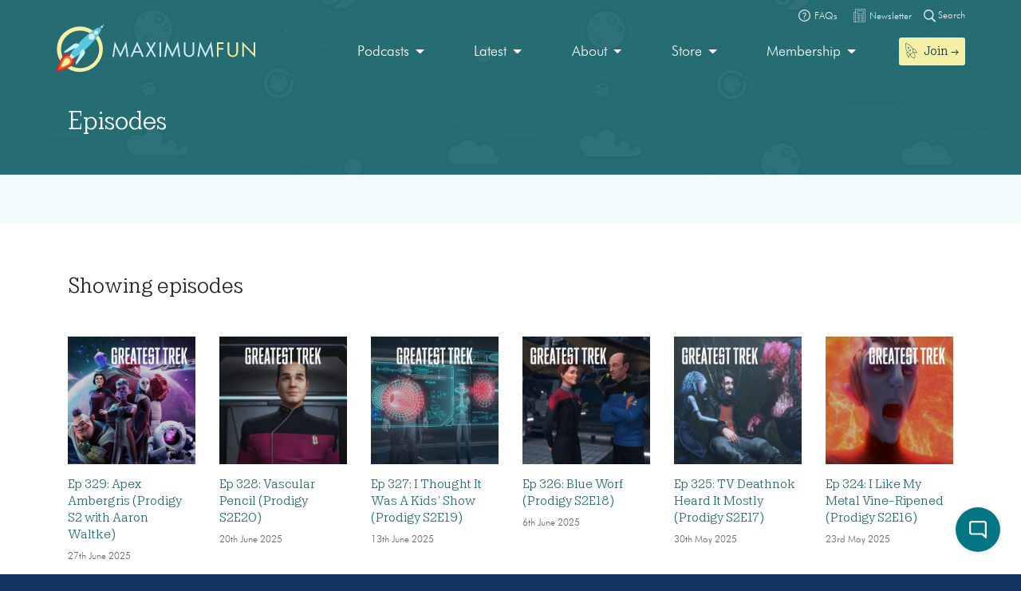

--- FILE ---
content_type: text/html; charset=UTF-8
request_url: https://maximumfun.org/episodes/?_tag=voyager
body_size: 17593
content:
<!doctype html>
<html lang="en-US">
<head>

	<script>
(function(i,s,o,g,r,a,m){i['GoogleAnalyticsObject']=r;i[r]=i[r]||function(){
(i[r].q=i[r].q||[]).push(arguments)},i[r].l=1*new Date();a=s.createElement(o),
m=s.getElementsByTagName(o)[0];a.async=1;a.src=g;m.parentNode.insertBefore(a,m)
})(window,document,'script','https://www.google-analytics.com/analytics.js','ga');

ga('create', 'UA-82908-1', 'auto');
ga('send', 'pageview');
</script>   
	<meta charset="UTF-8">
	<meta name="viewport" content="width=device-width, initial-scale=1, shrink-to-fit=no">	
	<title>Episodes | Maximum Fun</title>

<!-- The SEO Framework by Sybre Waaijer -->
<link rel="canonical" href="https://maximumfun.org/episodes/" />
<link rel="next" href="https://maximumfun.org/episodes/page/2/" />
<meta name="description" content="All of the episodes!" />
<meta property="og:type" content="website" />
<meta property="og:locale" content="en_US" />
<meta property="og:site_name" content="Maximum Fun" />
<meta property="og:title" content="Episodes | Maximum Fun" />
<meta property="og:description" content="All of the episodes!" />
<meta property="og:url" content="https://maximumfun.org/episodes/" />
<meta property="og:image" content="https://maximumfun.org/wp-content/uploads/2019/02/cropped-favicon-512x512.png" />
<meta property="og:image:width" content="512" />
<meta property="og:image:height" content="512" />
<meta name="twitter:card" content="summary_large_image" />
<meta name="twitter:title" content="Episodes | Maximum Fun" />
<meta name="twitter:description" content="All of the episodes!" />
<meta name="twitter:image" content="https://maximumfun.org/wp-content/uploads/2019/02/cropped-favicon-512x512.png" />
<meta name="google-site-verification" content="ZtBXlFs7NGUys92jWajeBVmnBoEcDYLg8KTtvuKOQ_o" />
<script type="application/ld+json">{"@context":"https://schema.org","@graph":[{"@type":"WebSite","@id":"https://maximumfun.org/#/schema/WebSite","url":"https://maximumfun.org/","name":"Maximum Fun","description":"A worker-owned network of artist-owned shows supported – directly – by you!","inLanguage":"en-US","potentialAction":{"@type":"SearchAction","target":{"@type":"EntryPoint","urlTemplate":"https://maximumfun.org/search/{search_term_string}/"},"query-input":"required name=search_term_string"},"publisher":{"@type":"Organization","@id":"https://maximumfun.org/#/schema/Organization","name":"Maximum Fun","url":"https://maximumfun.org/","logo":{"@type":"ImageObject","url":"https://maximumfun.org/wp-content/uploads/2019/02/cropped-favicon-512x512.png","contentUrl":"https://maximumfun.org/wp-content/uploads/2019/02/cropped-favicon-512x512.png","width":512,"height":512}}},{"@type":"CollectionPage","@id":"https://maximumfun.org/episodes/","url":"https://maximumfun.org/episodes/","name":"Episodes | Maximum Fun","description":"All of the episodes!","inLanguage":"en-US","isPartOf":{"@id":"https://maximumfun.org/#/schema/WebSite"},"breadcrumb":{"@type":"BreadcrumbList","@id":"https://maximumfun.org/#/schema/BreadcrumbList","itemListElement":[{"@type":"ListItem","position":1,"item":"https://maximumfun.org/","name":"Maximum Fun"},{"@type":"ListItem","position":2,"name":"Episodes"}]}}]}</script>
<!-- / The SEO Framework by Sybre Waaijer | 2.62ms meta | 0.51ms boot -->

<link href='https://fonts.gstatic.com' crossorigin rel='preconnect' />
<link rel="alternate" type="application/rss+xml" title="Maximum Fun &raquo; Feed" href="https://maximumfun.org/feed/" />
<link rel="alternate" type="application/rss+xml" title="Maximum Fun &raquo; Comments Feed" href="https://maximumfun.org/comments/feed/" />
<link rel="alternate" type="application/rss+xml" title="Maximum Fun &raquo; Episodes Feed" href="https://maximumfun.org/episodes/feed/" />
<style id='wp-img-auto-sizes-contain-inline-css' type='text/css'>
img:is([sizes=auto i],[sizes^="auto," i]){contain-intrinsic-size:3000px 1500px}
/*# sourceURL=wp-img-auto-sizes-contain-inline-css */
</style>
<style id='wp-block-library-inline-css' type='text/css'>
:root{--wp-block-synced-color:#7a00df;--wp-block-synced-color--rgb:122,0,223;--wp-bound-block-color:var(--wp-block-synced-color);--wp-editor-canvas-background:#ddd;--wp-admin-theme-color:#007cba;--wp-admin-theme-color--rgb:0,124,186;--wp-admin-theme-color-darker-10:#006ba1;--wp-admin-theme-color-darker-10--rgb:0,107,160.5;--wp-admin-theme-color-darker-20:#005a87;--wp-admin-theme-color-darker-20--rgb:0,90,135;--wp-admin-border-width-focus:2px}@media (min-resolution:192dpi){:root{--wp-admin-border-width-focus:1.5px}}.wp-element-button{cursor:pointer}:root .has-very-light-gray-background-color{background-color:#eee}:root .has-very-dark-gray-background-color{background-color:#313131}:root .has-very-light-gray-color{color:#eee}:root .has-very-dark-gray-color{color:#313131}:root .has-vivid-green-cyan-to-vivid-cyan-blue-gradient-background{background:linear-gradient(135deg,#00d084,#0693e3)}:root .has-purple-crush-gradient-background{background:linear-gradient(135deg,#34e2e4,#4721fb 50%,#ab1dfe)}:root .has-hazy-dawn-gradient-background{background:linear-gradient(135deg,#faaca8,#dad0ec)}:root .has-subdued-olive-gradient-background{background:linear-gradient(135deg,#fafae1,#67a671)}:root .has-atomic-cream-gradient-background{background:linear-gradient(135deg,#fdd79a,#004a59)}:root .has-nightshade-gradient-background{background:linear-gradient(135deg,#330968,#31cdcf)}:root .has-midnight-gradient-background{background:linear-gradient(135deg,#020381,#2874fc)}:root{--wp--preset--font-size--normal:16px;--wp--preset--font-size--huge:42px}.has-regular-font-size{font-size:1em}.has-larger-font-size{font-size:2.625em}.has-normal-font-size{font-size:var(--wp--preset--font-size--normal)}.has-huge-font-size{font-size:var(--wp--preset--font-size--huge)}.has-text-align-center{text-align:center}.has-text-align-left{text-align:left}.has-text-align-right{text-align:right}.has-fit-text{white-space:nowrap!important}#end-resizable-editor-section{display:none}.aligncenter{clear:both}.items-justified-left{justify-content:flex-start}.items-justified-center{justify-content:center}.items-justified-right{justify-content:flex-end}.items-justified-space-between{justify-content:space-between}.screen-reader-text{border:0;clip-path:inset(50%);height:1px;margin:-1px;overflow:hidden;padding:0;position:absolute;width:1px;word-wrap:normal!important}.screen-reader-text:focus{background-color:#ddd;clip-path:none;color:#444;display:block;font-size:1em;height:auto;left:5px;line-height:normal;padding:15px 23px 14px;text-decoration:none;top:5px;width:auto;z-index:100000}html :where(.has-border-color){border-style:solid}html :where([style*=border-top-color]){border-top-style:solid}html :where([style*=border-right-color]){border-right-style:solid}html :where([style*=border-bottom-color]){border-bottom-style:solid}html :where([style*=border-left-color]){border-left-style:solid}html :where([style*=border-width]){border-style:solid}html :where([style*=border-top-width]){border-top-style:solid}html :where([style*=border-right-width]){border-right-style:solid}html :where([style*=border-bottom-width]){border-bottom-style:solid}html :where([style*=border-left-width]){border-left-style:solid}html :where(img[class*=wp-image-]){height:auto;max-width:100%}:where(figure){margin:0 0 1em}html :where(.is-position-sticky){--wp-admin--admin-bar--position-offset:var(--wp-admin--admin-bar--height,0px)}@media screen and (max-width:600px){html :where(.is-position-sticky){--wp-admin--admin-bar--position-offset:0px}}

/*# sourceURL=wp-block-library-inline-css */
</style><style id='global-styles-inline-css' type='text/css'>
:root{--wp--preset--aspect-ratio--square: 1;--wp--preset--aspect-ratio--4-3: 4/3;--wp--preset--aspect-ratio--3-4: 3/4;--wp--preset--aspect-ratio--3-2: 3/2;--wp--preset--aspect-ratio--2-3: 2/3;--wp--preset--aspect-ratio--16-9: 16/9;--wp--preset--aspect-ratio--9-16: 9/16;--wp--preset--color--black: #000000;--wp--preset--color--cyan-bluish-gray: #abb8c3;--wp--preset--color--white: #ffffff;--wp--preset--color--pale-pink: #f78da7;--wp--preset--color--vivid-red: #cf2e2e;--wp--preset--color--luminous-vivid-orange: #ff6900;--wp--preset--color--luminous-vivid-amber: #fcb900;--wp--preset--color--light-green-cyan: #7bdcb5;--wp--preset--color--vivid-green-cyan: #00d084;--wp--preset--color--pale-cyan-blue: #8ed1fc;--wp--preset--color--vivid-cyan-blue: #0693e3;--wp--preset--color--vivid-purple: #9b51e0;--wp--preset--gradient--vivid-cyan-blue-to-vivid-purple: linear-gradient(135deg,rgb(6,147,227) 0%,rgb(155,81,224) 100%);--wp--preset--gradient--light-green-cyan-to-vivid-green-cyan: linear-gradient(135deg,rgb(122,220,180) 0%,rgb(0,208,130) 100%);--wp--preset--gradient--luminous-vivid-amber-to-luminous-vivid-orange: linear-gradient(135deg,rgb(252,185,0) 0%,rgb(255,105,0) 100%);--wp--preset--gradient--luminous-vivid-orange-to-vivid-red: linear-gradient(135deg,rgb(255,105,0) 0%,rgb(207,46,46) 100%);--wp--preset--gradient--very-light-gray-to-cyan-bluish-gray: linear-gradient(135deg,rgb(238,238,238) 0%,rgb(169,184,195) 100%);--wp--preset--gradient--cool-to-warm-spectrum: linear-gradient(135deg,rgb(74,234,220) 0%,rgb(151,120,209) 20%,rgb(207,42,186) 40%,rgb(238,44,130) 60%,rgb(251,105,98) 80%,rgb(254,248,76) 100%);--wp--preset--gradient--blush-light-purple: linear-gradient(135deg,rgb(255,206,236) 0%,rgb(152,150,240) 100%);--wp--preset--gradient--blush-bordeaux: linear-gradient(135deg,rgb(254,205,165) 0%,rgb(254,45,45) 50%,rgb(107,0,62) 100%);--wp--preset--gradient--luminous-dusk: linear-gradient(135deg,rgb(255,203,112) 0%,rgb(199,81,192) 50%,rgb(65,88,208) 100%);--wp--preset--gradient--pale-ocean: linear-gradient(135deg,rgb(255,245,203) 0%,rgb(182,227,212) 50%,rgb(51,167,181) 100%);--wp--preset--gradient--electric-grass: linear-gradient(135deg,rgb(202,248,128) 0%,rgb(113,206,126) 100%);--wp--preset--gradient--midnight: linear-gradient(135deg,rgb(2,3,129) 0%,rgb(40,116,252) 100%);--wp--preset--font-size--small: 13px;--wp--preset--font-size--medium: 20px;--wp--preset--font-size--large: 36px;--wp--preset--font-size--x-large: 42px;--wp--preset--spacing--20: 0.44rem;--wp--preset--spacing--30: 0.67rem;--wp--preset--spacing--40: 1rem;--wp--preset--spacing--50: 1.5rem;--wp--preset--spacing--60: 2.25rem;--wp--preset--spacing--70: 3.38rem;--wp--preset--spacing--80: 5.06rem;--wp--preset--shadow--natural: 6px 6px 9px rgba(0, 0, 0, 0.2);--wp--preset--shadow--deep: 12px 12px 50px rgba(0, 0, 0, 0.4);--wp--preset--shadow--sharp: 6px 6px 0px rgba(0, 0, 0, 0.2);--wp--preset--shadow--outlined: 6px 6px 0px -3px rgb(255, 255, 255), 6px 6px rgb(0, 0, 0);--wp--preset--shadow--crisp: 6px 6px 0px rgb(0, 0, 0);}:where(.is-layout-flex){gap: 0.5em;}:where(.is-layout-grid){gap: 0.5em;}body .is-layout-flex{display: flex;}.is-layout-flex{flex-wrap: wrap;align-items: center;}.is-layout-flex > :is(*, div){margin: 0;}body .is-layout-grid{display: grid;}.is-layout-grid > :is(*, div){margin: 0;}:where(.wp-block-columns.is-layout-flex){gap: 2em;}:where(.wp-block-columns.is-layout-grid){gap: 2em;}:where(.wp-block-post-template.is-layout-flex){gap: 1.25em;}:where(.wp-block-post-template.is-layout-grid){gap: 1.25em;}.has-black-color{color: var(--wp--preset--color--black) !important;}.has-cyan-bluish-gray-color{color: var(--wp--preset--color--cyan-bluish-gray) !important;}.has-white-color{color: var(--wp--preset--color--white) !important;}.has-pale-pink-color{color: var(--wp--preset--color--pale-pink) !important;}.has-vivid-red-color{color: var(--wp--preset--color--vivid-red) !important;}.has-luminous-vivid-orange-color{color: var(--wp--preset--color--luminous-vivid-orange) !important;}.has-luminous-vivid-amber-color{color: var(--wp--preset--color--luminous-vivid-amber) !important;}.has-light-green-cyan-color{color: var(--wp--preset--color--light-green-cyan) !important;}.has-vivid-green-cyan-color{color: var(--wp--preset--color--vivid-green-cyan) !important;}.has-pale-cyan-blue-color{color: var(--wp--preset--color--pale-cyan-blue) !important;}.has-vivid-cyan-blue-color{color: var(--wp--preset--color--vivid-cyan-blue) !important;}.has-vivid-purple-color{color: var(--wp--preset--color--vivid-purple) !important;}.has-black-background-color{background-color: var(--wp--preset--color--black) !important;}.has-cyan-bluish-gray-background-color{background-color: var(--wp--preset--color--cyan-bluish-gray) !important;}.has-white-background-color{background-color: var(--wp--preset--color--white) !important;}.has-pale-pink-background-color{background-color: var(--wp--preset--color--pale-pink) !important;}.has-vivid-red-background-color{background-color: var(--wp--preset--color--vivid-red) !important;}.has-luminous-vivid-orange-background-color{background-color: var(--wp--preset--color--luminous-vivid-orange) !important;}.has-luminous-vivid-amber-background-color{background-color: var(--wp--preset--color--luminous-vivid-amber) !important;}.has-light-green-cyan-background-color{background-color: var(--wp--preset--color--light-green-cyan) !important;}.has-vivid-green-cyan-background-color{background-color: var(--wp--preset--color--vivid-green-cyan) !important;}.has-pale-cyan-blue-background-color{background-color: var(--wp--preset--color--pale-cyan-blue) !important;}.has-vivid-cyan-blue-background-color{background-color: var(--wp--preset--color--vivid-cyan-blue) !important;}.has-vivid-purple-background-color{background-color: var(--wp--preset--color--vivid-purple) !important;}.has-black-border-color{border-color: var(--wp--preset--color--black) !important;}.has-cyan-bluish-gray-border-color{border-color: var(--wp--preset--color--cyan-bluish-gray) !important;}.has-white-border-color{border-color: var(--wp--preset--color--white) !important;}.has-pale-pink-border-color{border-color: var(--wp--preset--color--pale-pink) !important;}.has-vivid-red-border-color{border-color: var(--wp--preset--color--vivid-red) !important;}.has-luminous-vivid-orange-border-color{border-color: var(--wp--preset--color--luminous-vivid-orange) !important;}.has-luminous-vivid-amber-border-color{border-color: var(--wp--preset--color--luminous-vivid-amber) !important;}.has-light-green-cyan-border-color{border-color: var(--wp--preset--color--light-green-cyan) !important;}.has-vivid-green-cyan-border-color{border-color: var(--wp--preset--color--vivid-green-cyan) !important;}.has-pale-cyan-blue-border-color{border-color: var(--wp--preset--color--pale-cyan-blue) !important;}.has-vivid-cyan-blue-border-color{border-color: var(--wp--preset--color--vivid-cyan-blue) !important;}.has-vivid-purple-border-color{border-color: var(--wp--preset--color--vivid-purple) !important;}.has-vivid-cyan-blue-to-vivid-purple-gradient-background{background: var(--wp--preset--gradient--vivid-cyan-blue-to-vivid-purple) !important;}.has-light-green-cyan-to-vivid-green-cyan-gradient-background{background: var(--wp--preset--gradient--light-green-cyan-to-vivid-green-cyan) !important;}.has-luminous-vivid-amber-to-luminous-vivid-orange-gradient-background{background: var(--wp--preset--gradient--luminous-vivid-amber-to-luminous-vivid-orange) !important;}.has-luminous-vivid-orange-to-vivid-red-gradient-background{background: var(--wp--preset--gradient--luminous-vivid-orange-to-vivid-red) !important;}.has-very-light-gray-to-cyan-bluish-gray-gradient-background{background: var(--wp--preset--gradient--very-light-gray-to-cyan-bluish-gray) !important;}.has-cool-to-warm-spectrum-gradient-background{background: var(--wp--preset--gradient--cool-to-warm-spectrum) !important;}.has-blush-light-purple-gradient-background{background: var(--wp--preset--gradient--blush-light-purple) !important;}.has-blush-bordeaux-gradient-background{background: var(--wp--preset--gradient--blush-bordeaux) !important;}.has-luminous-dusk-gradient-background{background: var(--wp--preset--gradient--luminous-dusk) !important;}.has-pale-ocean-gradient-background{background: var(--wp--preset--gradient--pale-ocean) !important;}.has-electric-grass-gradient-background{background: var(--wp--preset--gradient--electric-grass) !important;}.has-midnight-gradient-background{background: var(--wp--preset--gradient--midnight) !important;}.has-small-font-size{font-size: var(--wp--preset--font-size--small) !important;}.has-medium-font-size{font-size: var(--wp--preset--font-size--medium) !important;}.has-large-font-size{font-size: var(--wp--preset--font-size--large) !important;}.has-x-large-font-size{font-size: var(--wp--preset--font-size--x-large) !important;}
/*# sourceURL=global-styles-inline-css */
</style>

<style id='classic-theme-styles-inline-css' type='text/css'>
/*! This file is auto-generated */
.wp-block-button__link{color:#fff;background-color:#32373c;border-radius:9999px;box-shadow:none;text-decoration:none;padding:calc(.667em + 2px) calc(1.333em + 2px);font-size:1.125em}.wp-block-file__button{background:#32373c;color:#fff;text-decoration:none}
/*# sourceURL=/wp-includes/css/classic-themes.min.css */
</style>
<link rel='stylesheet' id='wp-components-css' href='https://maximumfun.org/wp-includes/css/dist/components/style.min.css?ver=6.9' type='text/css' media='all' />
<link rel='stylesheet' id='wp-preferences-css' href='https://maximumfun.org/wp-includes/css/dist/preferences/style.min.css?ver=6.9' type='text/css' media='all' />
<link rel='stylesheet' id='wp-block-editor-css' href='https://maximumfun.org/wp-includes/css/dist/block-editor/style.min.css?ver=6.9' type='text/css' media='all' />
<link rel='stylesheet' id='popup-maker-block-library-style-css' href='https://maximumfun.org/wp-content/plugins/popup-maker/dist/packages/block-library-style.css?ver=dbea705cfafe089d65f1' type='text/css' media='all' />
<link rel='stylesheet' id='main-css' href='https://maximumfun.org/wp-content/themes/maximumfun/assets/css/main.min.css?ver=31.7.20' type='text/css' media='all' />
<script type="text/javascript" src="https://maximumfun.org/wp-includes/js/jquery/jquery.min.js?ver=3.7.1" id="jquery-core-js"></script>
<script type="text/javascript" src="https://maximumfun.org/wp-includes/js/jquery/jquery-migrate.min.js?ver=3.4.1" id="jquery-migrate-js"></script>
<script type="text/javascript" src="https://maximumfun.org/wp-includes/js/jquery/ui/core.min.js?ver=1.13.3" id="jquery-ui-core-js"></script>
<script type="text/javascript" src="https://maximumfun.org/wp-includes/js/jquery/ui/mouse.min.js?ver=1.13.3" id="jquery-ui-mouse-js"></script>
<script type="text/javascript" src="https://maximumfun.org/wp-includes/js/jquery/ui/sortable.min.js?ver=1.13.3" id="jquery-ui-sortable-js"></script>
<script type="text/javascript" src="https://maximumfun.org/wp-includes/js/jquery/ui/resizable.min.js?ver=1.13.3" id="jquery-ui-resizable-js"></script>
<script type="text/javascript" src="https://maximumfun.org/wp-content/plugins/advanced-custom-fields-pro/assets/build/js/acf.min.js?ver=6.7.0.2" id="acf-js"></script>
<script type="text/javascript" src="https://maximumfun.org/wp-includes/js/dist/dom-ready.min.js?ver=f77871ff7694fffea381" id="wp-dom-ready-js"></script>
<script type="text/javascript" src="https://maximumfun.org/wp-includes/js/dist/hooks.min.js?ver=dd5603f07f9220ed27f1" id="wp-hooks-js"></script>
<script type="text/javascript" src="https://maximumfun.org/wp-includes/js/dist/i18n.min.js?ver=c26c3dc7bed366793375" id="wp-i18n-js"></script>
<script type="text/javascript" id="wp-i18n-js-after">
/* <![CDATA[ */
wp.i18n.setLocaleData( { 'text direction\u0004ltr': [ 'ltr' ] } );
//# sourceURL=wp-i18n-js-after
/* ]]> */
</script>
<script type="text/javascript" src="https://maximumfun.org/wp-includes/js/dist/a11y.min.js?ver=cb460b4676c94bd228ed" id="wp-a11y-js"></script>
<script type="text/javascript" src="https://maximumfun.org/wp-content/plugins/advanced-custom-fields-pro/assets/build/js/acf-input.min.js?ver=6.7.0.2" id="acf-input-js"></script>
<script type="text/javascript" src="https://maximumfun.org/wp-content/plugins/ACF-Conditional-Taxonomy-Rules-master/includes/input_conditional_taxonomy.js?ver=3.0.0" id="acf-input-conditional-taxonomy-js"></script>
<link rel="https://api.w.org/" href="https://maximumfun.org/wp-json/" /><link rel="EditURI" type="application/rsd+xml" title="RSD" href="https://maximumfun.org/xmlrpc.php?rsd" />
<link rel="icon" href="https://maximumfun.org/wp-content/uploads/2019/02/cropped-favicon-512x512-32x32.png" sizes="32x32" />
<link rel="icon" href="https://maximumfun.org/wp-content/uploads/2019/02/cropped-favicon-512x512-192x192.png" sizes="192x192" />
<link rel="apple-touch-icon" href="https://maximumfun.org/wp-content/uploads/2019/02/cropped-favicon-512x512-180x180.png" />
<meta name="msapplication-TileImage" content="https://maximumfun.org/wp-content/uploads/2019/02/cropped-favicon-512x512-270x270.png" />
		<style type="text/css" id="wp-custom-css">
			@media (max-width:565px) {
.btn-podcast-about,.btn-podcast-subscribe {
	margin-top:15px
}
	}		</style>
		            
        
        
             <style>
        #podcast-modal .modal-content {
             background-color: #027684;
            background: url(	https://maximumfun.org/wp-content/uploads/2019/02/space-bg.png                                            ),linear-gradient(			#027684,
		#027684	);
        }
        #podcast-modal-title h2, #podcast-modal-short-summary, #podcast-modal-latest-episode-title h3, #podcast-modal-latest-episode-name h4 {
            color:#FFFFFF        }
        #podcast-modal-latest-episode-name h4 a, #podcast-modal-short-summary a {
            color: #f4f1a6        }
    </style>
            
</head>

<body data-rsssl=1 class="archive post-type-archive post-type-archive-episode wp-theme-maximumfun">            
	<section id="header-top-search">
	<div class="container">
		<div class="row">			
			<div class="col-12">				
				<form role="search" method="get" id="header-top-search-form" action="/search">					
					<div id="search-input-wrapper">
					<label class="screen-reader-text" for="s">Search for:</label>
						<input type="text" value="" name="_term" id="s" required placeholder="Enter your search term (e.g. 'The Adventure Zone')" autocomplete="off"/>						
						<button type="submit" id="search-submit"><img src="https://maximumfun.org/wp-content/themes/maximumfun/assets/img/search-icon.svg" alt="Magnifying glass" /></button>
						</div>	
					<button type="button" id="close-search"><img src="https://maximumfun.org/wp-content/themes/maximumfun/assets/img/close-button.svg" alt="Close" /></button>
				</form>				
			</div>
			<div class="col-12" id="popular-searches">
				<div id="popular-search-title">
				Popular searches: 				</div>
				<div id="popular-search-results">
				<ul>
						<li>
							<a href="https://maximumfun.org/search/?_term=The%20Adventure%20Zone" target="">The Adventure Zone</a>
								</li>
						<li>
							<a href="https://maximumfun.org/search/?_term=Judge%20John%20Hodgman" target="">Judge John Hodgman</a>
								</li>
						</ul>
					</div>
			</div>
		</div>
	</div>
</section>    	<section id="header-top-bar">
	<div class="container">
		<div class="row">
			<div class="col-12" id="email-search-faqs">
				<div class="menu-top-bar-container"><ul id="menu-top-bar" class="menu"><li id="menu-item-52970" class="menu-item menu-item-type-custom menu-item-object-custom menu-item-52970"><a href="https://maximumfun.org/join" class="btn btn-sm btn-nav-item mobile-only"><img src="https://maximumfun.org/wp-content/uploads/2019/02/rocket-icon.svg" alt="Icon" class="menu-icon" /><span class="link-text">Join  →</span></a></li>
<li id="menu-item-65311" class="menu-item menu-item-type-custom menu-item-object-custom menu-item-65311"><a target="_blank" href="https://maximum-fun-faq.groovehq.com/help"><img src="https://maximumfun.org/wp-content/uploads/2019/03/faqs-icon.svg" alt="Icon" class="menu-icon" /><span class="link-text">FAQs</span></a></li>
<li id="menu-item-117764" class="menu-item menu-item-type-custom menu-item-object-custom menu-item-117764"><a target="_blank" href="https://www.maximumfun.org/newsletter"><img src="https://maximumfun.org/wp-content/uploads/2023/08/news-icon-white.svg" alt="Icon" class="menu-icon" /><span class="link-text">Newsletter</span></a></li>
</ul></div>				<button id="search-icon-top-bar" type="button"><img src="https://maximumfun.org/wp-content/themes/maximumfun/assets/img/search-icon.svg" width="15" alt="Magnifying glass"/> Search</button>
				</ul>
			</div>
		</div>
	</div>
</section>		<header id="internal-header" style="	background-image: url(https://maximumfun.org/wp-content/uploads/2019/02/space-bg.png), linear-gradient(#256c73,#256c73);">
		<section id="hero-navbar">
	<div class="container">
		<div class="row">
			<div class="col-12">
				<nav class="navbar navbar-expand-md" role="navigation" id="main-nav">
					<a class="navbar-brand" href="https://maximumfun.org">
																		<img src="https://maximumfun.org/wp-content/uploads/2019/03/logo.svg" alt="Maximum Fun Logo"/>
											</a>					
					<div id="mf-navbar-collapse" class="collapse navbar-collapse"><ul id="menu-main-menu" class="nav navbar-nav"><li itemscope="itemscope"  role="menuitem" itemtype="https://www.schema.org/SiteNavigationElement" id="menu-item-220" class="menu-item menu-item-type-custom menu-item-object-custom menu-item-has-children dropdown menu-item-220 nav-item"><a title="Our shows are made by hand for you" href="#" data-toggle="dropdown" aria-haspopup="true" aria-expanded="false" class="dropdown-toggle nav-link" id="menu-item-dropdown-220">Podcasts</a>
<ul class="dropdown-menu" aria-labelledby="menu-item-dropdown-220" role="menu">
	<li itemscope="itemscope"  role="menuitem" itemtype="https://www.schema.org/SiteNavigationElement" id="menu-item-226" class="menu-item menu-item-type-custom menu-item-object-custom menu-item-226 nav-item"><a title="Our podcasts" href="https://maximumfun.org/podcasts/?_tag=active" class="dropdown-item">Our podcasts</a></li>
	<li itemscope="itemscope"  role="menuitem" itemtype="https://www.schema.org/SiteNavigationElement" id="menu-item-110035" class="menu-item menu-item-type-custom menu-item-object-custom menu-item-110035 nav-item"><a title="About our shows" href="https://maximumfun.org/our-shows/" class="dropdown-item">About our shows</a></li>
	<li itemscope="itemscope"  role="menuitem" itemtype="https://www.schema.org/SiteNavigationElement" id="menu-item-225" class="menu-item menu-item-type-custom menu-item-object-custom menu-item-225 nav-item"><a title="New to MaxFun" href="https://maximumfun.org/podcasts/?_tag=new-to-maxfun" class="dropdown-item">New to MaxFun</a></li>
</ul>
</li>
<li itemscope="itemscope"  role="menuitem" itemtype="https://www.schema.org/SiteNavigationElement" id="menu-item-222" class="menu-item menu-item-type-custom menu-item-object-custom menu-item-has-children dropdown menu-item-222 nav-item"><a title="Latest" href="#" data-toggle="dropdown" aria-haspopup="true" aria-expanded="false" class="dropdown-toggle nav-link" id="menu-item-dropdown-222">Latest</a>
<ul class="dropdown-menu" aria-labelledby="menu-item-dropdown-222" role="menu">
	<li itemscope="itemscope"  role="menuitem" itemtype="https://www.schema.org/SiteNavigationElement" id="menu-item-229" class="menu-item menu-item-type-custom menu-item-object-custom menu-item-229 nav-item"><a title="Episodes" href="https://maximumfun.org/episodes/" class="dropdown-item"><img src="https://maximumfun.org/wp-content/uploads/2019/03/headphones-icon.svg" alt="Icon" class="menu-icon" /><span class="link-text">Episodes</span></a></li>
	<li itemscope="itemscope"  role="menuitem" itemtype="https://www.schema.org/SiteNavigationElement" id="menu-item-2368" class="menu-item menu-item-type-custom menu-item-object-custom menu-item-2368 nav-item"><a title="Transcripts" href="https://maximumfun.org/transcripts/" class="dropdown-item"><img src="https://maximumfun.org/wp-content/uploads/2019/05/transcripts-icon.svg" alt="Icon" class="menu-icon" /><span class="link-text">Transcripts</span></a></li>
	<li itemscope="itemscope"  role="menuitem" itemtype="https://www.schema.org/SiteNavigationElement" id="menu-item-233" class="menu-item menu-item-type-custom menu-item-object-custom menu-item-233 nav-item"><a title="Discover" href="https://maximumfun.org/discover/" class="dropdown-item"><img src="https://maximumfun.org/wp-content/uploads/2019/03/discover-icon.svg" alt="Icon" class="menu-icon" /><span class="link-text">Discover</span></a></li>
	<li itemscope="itemscope"  role="menuitem" itemtype="https://www.schema.org/SiteNavigationElement" id="menu-item-230" class="menu-item menu-item-type-custom menu-item-object-custom menu-item-230 nav-item"><a title="News" href="https://maximumfun.org/news/" class="dropdown-item"><img src="https://maximumfun.org/wp-content/uploads/2019/03/news-icon.svg" alt="Icon" class="menu-icon" /><span class="link-text">News</span></a></li>
	<li itemscope="itemscope"  role="menuitem" itemtype="https://www.schema.org/SiteNavigationElement" id="menu-item-231" class="menu-item menu-item-type-custom menu-item-object-custom menu-item-231 nav-item"><a title="Events Calendar" href="https://maximumfun.org/calendar/" class="dropdown-item"><img src="https://maximumfun.org/wp-content/uploads/2019/03/events-icon.svg" alt="Icon" class="menu-icon" /><span class="link-text">Events Calendar</span></a></li>
</ul>
</li>
<li itemscope="itemscope"  role="menuitem" itemtype="https://www.schema.org/SiteNavigationElement" id="menu-item-223" class="menu-item menu-item-type-custom menu-item-object-custom menu-item-has-children dropdown menu-item-223 nav-item"><a title="About" href="#" data-toggle="dropdown" aria-haspopup="true" aria-expanded="false" class="dropdown-toggle nav-link" id="menu-item-dropdown-223">About</a>
<ul class="dropdown-menu" aria-labelledby="menu-item-dropdown-223" role="menu">
	<li itemscope="itemscope"  role="menuitem" itemtype="https://www.schema.org/SiteNavigationElement" id="menu-item-235" class="menu-item menu-item-type-custom menu-item-object-custom menu-item-235 nav-item"><a title="About MaxFun" href="https://maximumfun.org/about-maxfun/" class="dropdown-item">About MaxFun</a></li>
	<li itemscope="itemscope"  role="menuitem" itemtype="https://www.schema.org/SiteNavigationElement" id="menu-item-46116" class="menu-item menu-item-type-custom menu-item-object-custom menu-item-46116 nav-item"><a title="About co-ops" href="https://maximumfun.org/co-op/" class="dropdown-item">About co-ops</a></li>
	<li itemscope="itemscope"  role="menuitem" itemtype="https://www.schema.org/SiteNavigationElement" id="menu-item-236" class="menu-item menu-item-type-custom menu-item-object-custom menu-item-236 nav-item"><a title="Team" href="https://maximumfun.org/about/team/" class="dropdown-item">Team</a></li>
	<li itemscope="itemscope"  role="menuitem" itemtype="https://www.schema.org/SiteNavigationElement" id="menu-item-254" class="menu-item menu-item-type-custom menu-item-object-custom menu-item-254 nav-item"><a title="Community" href="https://maximumfun.org/community" class="dropdown-item">Community</a></li>
	<li itemscope="itemscope"  role="menuitem" itemtype="https://www.schema.org/SiteNavigationElement" id="menu-item-237" class="menu-item menu-item-type-custom menu-item-object-custom menu-item-237 nav-item"><a title="Jobs" href="https://maximumfun.org/about/jobs/" class="dropdown-item">Jobs</a></li>
	<li itemscope="itemscope"  role="menuitem" itemtype="https://www.schema.org/SiteNavigationElement" id="menu-item-238" class="menu-item menu-item-type-custom menu-item-object-custom menu-item-238 nav-item"><a title="Sponsorship &amp; Advertising" href="https://maximumfun.org/about/sponsorships-and-advertising/" class="dropdown-item">Sponsorship &#038; Advertising</a></li>
</ul>
</li>
<li itemscope="itemscope"  role="menuitem" itemtype="https://www.schema.org/SiteNavigationElement" id="menu-item-224" class="menu-item menu-item-type-custom menu-item-object-custom menu-item-has-children dropdown menu-item-224 nav-item"><a title="Store" href="#" data-toggle="dropdown" aria-haspopup="true" aria-expanded="false" class="dropdown-toggle nav-link" id="menu-item-dropdown-224">Store</a>
<ul class="dropdown-menu" aria-labelledby="menu-item-dropdown-224" role="menu">
	<li itemscope="itemscope"  role="menuitem" itemtype="https://www.schema.org/SiteNavigationElement" id="menu-item-239" class="menu-item menu-item-type-custom menu-item-object-custom menu-item-239 nav-item"><a title="Merch" target="_blank" href="https://maxfunstore.com/" class="dropdown-item divider ">Merch</a></li>
	<li itemscope="itemscope"  role="menuitem" itemtype="https://www.schema.org/SiteNavigationElement" id="menu-item-228" class="menu-item menu-item-type-custom menu-item-object-custom menu-item-228 nav-item"><a title="Buy a Jumbotron" href="https://maximumfun.org/jumbotron" class="dropdown-item">Buy a Jumbotron</a></li>
</ul>
</li>
<li itemscope="itemscope"  role="menuitem" itemtype="https://www.schema.org/SiteNavigationElement" id="menu-item-250" class="menu-item menu-item-type-custom menu-item-object-custom menu-item-has-children dropdown menu-item-250 nav-item"><a title="Membership" href="#" data-toggle="dropdown" aria-haspopup="true" aria-expanded="false" class="dropdown-toggle nav-link" id="menu-item-dropdown-250">Membership</a>
<ul class="dropdown-menu" aria-labelledby="menu-item-dropdown-250" role="menu">
	<li itemscope="itemscope"  role="menuitem" itemtype="https://www.schema.org/SiteNavigationElement" id="menu-item-251" class="menu-item menu-item-type-custom menu-item-object-custom menu-item-251 nav-item"><a title="Start a membership" href="https://maximumfun.org/join" class="dropdown-item">Start a membership</a></li>
	<li itemscope="itemscope"  role="menuitem" itemtype="https://www.schema.org/SiteNavigationElement" id="menu-item-252" class="menu-item menu-item-type-custom menu-item-object-custom menu-item-252 nav-item"><a title="Manage your membership" href="https://maximumfun.org/join#manage" class="dropdown-item">Manage your membership</a></li>
	<li itemscope="itemscope"  role="menuitem" itemtype="https://www.schema.org/SiteNavigationElement" id="menu-item-82688" class="menu-item menu-item-type-custom menu-item-object-custom menu-item-82688 nav-item"><a title="Gift memberships" href="https://maximumfun.org/join/#gift" class="dropdown-item">Gift memberships</a></li>
	<li itemscope="itemscope"  role="menuitem" itemtype="https://www.schema.org/SiteNavigationElement" id="menu-item-82687" class="menu-item menu-item-type-post_type menu-item-object-page menu-item-82687 nav-item"><a title="What is a MaxFun membership?" href="https://maximumfun.org/what-is-a-maxfun-membership/" class="dropdown-item">What is a MaxFun membership?</a></li>
	<li itemscope="itemscope"  role="menuitem" itemtype="https://www.schema.org/SiteNavigationElement" id="menu-item-253" class="menu-item menu-item-type-custom menu-item-object-custom menu-item-253 nav-item"><a title="One-time contribution" href="https://maximumfun.org/onetime" class="dropdown-item">One-time contribution</a></li>
	<li itemscope="itemscope"  role="menuitem" itemtype="https://www.schema.org/SiteNavigationElement" id="menu-item-2584" class="menu-item menu-item-type-custom menu-item-object-custom menu-item-2584 nav-item"><a title="Bonus Content" href="https://maximumfun.org/whatisboco/" class="dropdown-item">Bonus Content</a></li>
	<li itemscope="itemscope"  role="menuitem" itemtype="https://www.schema.org/SiteNavigationElement" id="menu-item-255" class="menu-item menu-item-type-custom menu-item-object-custom menu-item-255 nav-item"><a title="FAQs" href="https://maximumfun.groovehq.com/help_center" class="dropdown-item">FAQs</a></li>
</ul>
</li>
<li itemscope="itemscope"  role="menuitem" itemtype="https://www.schema.org/SiteNavigationElement" id="menu-item-256" class="menu-item menu-item-type-custom menu-item-object-custom menu-item-256 nav-item"><a title="Join" href="https://maximumfun.org/join" class="btn btn-sm btn-nav-item "><img src="https://maximumfun.org/wp-content/uploads/2019/02/rocket-icon.svg" alt="Icon" class="menu-icon" /><span class="link-text">Join</span></a></li>
</ul></div>                    <div id="mobile-join-top-bar">
                    </div>                    					
                    <div id="email-search-faqs-mobile">
						<div class="menu-top-bar-container"><ul id="menu-top-bar-1" class="menu"><li class="menu-item menu-item-type-custom menu-item-object-custom menu-item-52970"><a href="https://maximumfun.org/join" class="btn btn-sm btn-nav-item mobile-only"><img src="https://maximumfun.org/wp-content/uploads/2019/02/rocket-icon.svg" alt="Icon" class="menu-icon" /><span class="link-text">Join  →</span></a></li>
<li class="menu-item menu-item-type-custom menu-item-object-custom menu-item-65311"><a target="_blank" href="https://maximum-fun-faq.groovehq.com/help"><img src="https://maximumfun.org/wp-content/uploads/2019/03/faqs-icon.svg" alt="Icon" class="menu-icon" /><span class="link-text">FAQs</span></a></li>
<li class="menu-item menu-item-type-custom menu-item-object-custom menu-item-117764"><a target="_blank" href="https://www.maximumfun.org/newsletter"><img src="https://maximumfun.org/wp-content/uploads/2023/08/news-icon-white.svg" alt="Icon" class="menu-icon" /><span class="link-text">Newsletter</span></a></li>
</ul></div>						
						<button id="search-icon-mobile" type="button"><img src="https://maximumfun.org/wp-content/themes/maximumfun/assets/img/search-icon.svg" width="20" alt="Magnifying glass"/></button>
					</div>                                             
					<button class="navbar-toggler" type="button" data-toggle="collapse" data-target="#mf-navbar-collapse" aria-controls="mf-navbar-collapse" aria-expanded="false" aria-label="Toggle navigation">
		<span class="navbar-toggler-icon">
			<img src="https://maximumfun.org/wp-content/themes/maximumfun/assets/img/hamburger-icon.svg" alt="Menu icon" id="mobile-nav-icon"/>			
</span>
	</button>                    
				</nav>
			</div>
		</div>
	</div>
</section>		
								<section id="archive-hero-content">
<div class="container">
	<div class="row">
		<div class="col-12 col-sm-10 col-md-8">
			<div id="archive-title">
				<h1>Episodes</h1>
			</div>			
		</div>
	</div>
</div>
</section>			
						</header><span id="nav-trigger"></span><section id="archive-page-bar">
	<div class="container">
		<div class="row">
			<div class="col-12 d-block d-sm-none">
				<button class="facetwp-flyout-open btn btn-md">Filter these results</button>
			</div>	
			<div class="col-4 d-none d-sm-block">
				<div class="facetwp-facet facetwp-facet-search facetwp-type-search" data-name="search" data-type="search"></div>			</div>
			<div class="col-4 d-none d-sm-block">				
				<div class="facetwp-facet facetwp-facet-tag facetwp-type-fselect" data-name="tag" data-type="fselect"></div>				
			</div>
			<div class="col-4 d-none d-sm-block">
				<div class="facetwp-facet facetwp-facet-podcast facetwp-type-fselect" data-name="podcast" data-type="fselect"></div>			</div>
		</div>
	</div>
</section><main>
<section id="archive-page-results">
	<div class="container">
		<div class="row">
		<div class="col-12 col-sm-7 col-md-8 col-lg-9 col-xl-10" id="archive-page-results-count">
				<h2>Showing <div class="facetwp-counts"></div> 
					episodes</h2>
			<p><div class="facetwp-selections"></div></p>
			</div>
			<div class="col-12 col-sm-5 col-md-4 col-lg-3 col-xl-2" id="archive-page-results-sort">
				<div class="facetwp-sort"></div>		
			</div>
		</div>
		<div id="archive-page-results-loop">				
			<div class="row">
<!--fwp-loop-->
	
		
	
	<div class="col-xl-2 col-lg-3 col-md-4 col-sm-6 col-6 search-page-loop-item">			
		<div class="search-page-loop-item-image">			
						
		<a href="https://maximumfun.org/episodes/greatest-trek/ep-329-apex-ambergris-prodigy-s2-with-aaron-waltke/" tabindex="-1"><img width="400" height="400" src="https://maximumfun.org/wp-content/uploads/2025/06/recap-tile-400x400.png" class="img-fluid wp-post-image" alt="" decoding="async" fetchpriority="high" srcset="https://maximumfun.org/wp-content/uploads/2025/06/recap-tile-400x400.png 400w, https://maximumfun.org/wp-content/uploads/2025/06/recap-tile-300x300.png 300w, https://maximumfun.org/wp-content/uploads/2025/06/recap-tile-150x150.png 150w, https://maximumfun.org/wp-content/uploads/2025/06/recap-tile-768x768.png 768w, https://maximumfun.org/wp-content/uploads/2025/06/recap-tile.png 1000w" sizes="(max-width: 400px) 100vw, 400px" /></a>
			
					</div>
		<div class="search-page-loop-item-title">			
			<h4><a href="https://maximumfun.org/episodes/greatest-trek/ep-329-apex-ambergris-prodigy-s2-with-aaron-waltke/" >Ep 329: Apex Ambergris (Prodigy S2 with Aaron Waltke)</a></h4>	    
		</div>			
		<div class="search-page-loop-item-meta">
						<p class="item-meta-date">				
						27th June 2025		
			</p>
					</div>
	</div>
	
			
		
	
	<div class="col-xl-2 col-lg-3 col-md-4 col-sm-6 col-6 search-page-loop-item">			
		<div class="search-page-loop-item-image">			
						
		<a href="https://maximumfun.org/episodes/greatest-trek/ep-328-vascular-pencil-prodigy-s2e20/" tabindex="-1"><img width="400" height="400" src="https://maximumfun.org/wp-content/uploads/2025/06/GT328-5-400x400.png" class="img-fluid wp-post-image" alt="" decoding="async" srcset="https://maximumfun.org/wp-content/uploads/2025/06/GT328-5-400x400.png 400w, https://maximumfun.org/wp-content/uploads/2025/06/GT328-5-300x300.png 300w, https://maximumfun.org/wp-content/uploads/2025/06/GT328-5-150x150.png 150w, https://maximumfun.org/wp-content/uploads/2025/06/GT328-5-768x768.png 768w, https://maximumfun.org/wp-content/uploads/2025/06/GT328-5.png 1000w" sizes="(max-width: 400px) 100vw, 400px" /></a>
			
					</div>
		<div class="search-page-loop-item-title">			
			<h4><a href="https://maximumfun.org/episodes/greatest-trek/ep-328-vascular-pencil-prodigy-s2e20/" >Ep 328: Vascular Pencil (Prodigy S2E20)</a></h4>	    
		</div>			
		<div class="search-page-loop-item-meta">
						<p class="item-meta-date">				
						20th June 2025		
			</p>
					</div>
	</div>
	
			
		
	
	<div class="col-xl-2 col-lg-3 col-md-4 col-sm-6 col-6 search-page-loop-item">			
		<div class="search-page-loop-item-image">			
						
		<a href="https://maximumfun.org/episodes/greatest-trek/ep-327-i-thought-it-was-a-kids-show-prodigy-s2e19/" tabindex="-1"><img width="400" height="400" src="https://maximumfun.org/wp-content/uploads/2025/06/GT327-1-400x400.png" class="img-fluid wp-post-image" alt="" decoding="async" srcset="https://maximumfun.org/wp-content/uploads/2025/06/GT327-1-400x400.png 400w, https://maximumfun.org/wp-content/uploads/2025/06/GT327-1-300x300.png 300w, https://maximumfun.org/wp-content/uploads/2025/06/GT327-1-150x150.png 150w, https://maximumfun.org/wp-content/uploads/2025/06/GT327-1-768x768.png 768w, https://maximumfun.org/wp-content/uploads/2025/06/GT327-1.png 1000w" sizes="(max-width: 400px) 100vw, 400px" /></a>
			
					</div>
		<div class="search-page-loop-item-title">			
			<h4><a href="https://maximumfun.org/episodes/greatest-trek/ep-327-i-thought-it-was-a-kids-show-prodigy-s2e19/" >Ep 327: I Thought It Was A Kids&#8217; Show (Prodigy S2E19)</a></h4>	    
		</div>			
		<div class="search-page-loop-item-meta">
						<p class="item-meta-date">				
						13th June 2025		
			</p>
					</div>
	</div>
	
			
		
	
	<div class="col-xl-2 col-lg-3 col-md-4 col-sm-6 col-6 search-page-loop-item">			
		<div class="search-page-loop-item-image">			
						
		<a href="https://maximumfun.org/episodes/greatest-trek/ep-326-blue-worf-prodigy-s2e18/" tabindex="-1"><img width="400" height="400" src="https://maximumfun.org/wp-content/uploads/2025/06/GT326-4-400x400.png" class="img-fluid wp-post-image" alt="" decoding="async" loading="lazy" srcset="https://maximumfun.org/wp-content/uploads/2025/06/GT326-4-400x400.png 400w, https://maximumfun.org/wp-content/uploads/2025/06/GT326-4-300x300.png 300w, https://maximumfun.org/wp-content/uploads/2025/06/GT326-4-150x150.png 150w, https://maximumfun.org/wp-content/uploads/2025/06/GT326-4-768x768.png 768w, https://maximumfun.org/wp-content/uploads/2025/06/GT326-4.png 1000w" sizes="auto, (max-width: 400px) 100vw, 400px" /></a>
			
					</div>
		<div class="search-page-loop-item-title">			
			<h4><a href="https://maximumfun.org/episodes/greatest-trek/ep-326-blue-worf-prodigy-s2e18/" >Ep 326: Blue Worf (Prodigy S2E18)</a></h4>	    
		</div>			
		<div class="search-page-loop-item-meta">
						<p class="item-meta-date">				
						6th June 2025		
			</p>
					</div>
	</div>
	
			
		
	
	<div class="col-xl-2 col-lg-3 col-md-4 col-sm-6 col-6 search-page-loop-item">			
		<div class="search-page-loop-item-image">			
						
		<a href="https://maximumfun.org/episodes/greatest-trek/ep-325-tv-deathnok-heard-it-mostly-prodigy-s2e17/" tabindex="-1"><img width="400" height="400" src="https://maximumfun.org/wp-content/uploads/2025/05/GT325-6-400x400.png" class="img-fluid wp-post-image" alt="" decoding="async" loading="lazy" srcset="https://maximumfun.org/wp-content/uploads/2025/05/GT325-6-400x400.png 400w, https://maximumfun.org/wp-content/uploads/2025/05/GT325-6-300x300.png 300w, https://maximumfun.org/wp-content/uploads/2025/05/GT325-6-150x150.png 150w, https://maximumfun.org/wp-content/uploads/2025/05/GT325-6-768x768.png 768w, https://maximumfun.org/wp-content/uploads/2025/05/GT325-6.png 1000w" sizes="auto, (max-width: 400px) 100vw, 400px" /></a>
			
					</div>
		<div class="search-page-loop-item-title">			
			<h4><a href="https://maximumfun.org/episodes/greatest-trek/ep-325-tv-deathnok-heard-it-mostly-prodigy-s2e17/" >Ep 325: TV Deathnok Heard It Mostly (Prodigy S2E17)</a></h4>	    
		</div>			
		<div class="search-page-loop-item-meta">
						<p class="item-meta-date">				
						30th May 2025		
			</p>
					</div>
	</div>
	
			
		
	
	<div class="col-xl-2 col-lg-3 col-md-4 col-sm-6 col-6 search-page-loop-item">			
		<div class="search-page-loop-item-image">			
						
		<a href="https://maximumfun.org/episodes/greatest-trek/ep-324-i-like-my-metal-vine-ripened-prodigy-s2e16/" tabindex="-1"><img width="400" height="400" src="https://maximumfun.org/wp-content/uploads/2025/05/GT324-6-400x400.png" class="img-fluid wp-post-image" alt="" decoding="async" loading="lazy" srcset="https://maximumfun.org/wp-content/uploads/2025/05/GT324-6-400x400.png 400w, https://maximumfun.org/wp-content/uploads/2025/05/GT324-6-300x300.png 300w, https://maximumfun.org/wp-content/uploads/2025/05/GT324-6-150x150.png 150w, https://maximumfun.org/wp-content/uploads/2025/05/GT324-6-768x768.png 768w, https://maximumfun.org/wp-content/uploads/2025/05/GT324-6.png 1000w" sizes="auto, (max-width: 400px) 100vw, 400px" /></a>
			
					</div>
		<div class="search-page-loop-item-title">			
			<h4><a href="https://maximumfun.org/episodes/greatest-trek/ep-324-i-like-my-metal-vine-ripened-prodigy-s2e16/" >Ep 324: I Like My Metal Vine-Ripened (Prodigy S2E16)</a></h4>	    
		</div>			
		<div class="search-page-loop-item-meta">
						<p class="item-meta-date">				
						23rd May 2025		
			</p>
					</div>
	</div>
	
			
		
	
	<div class="col-xl-2 col-lg-3 col-md-4 col-sm-6 col-6 search-page-loop-item">			
		<div class="search-page-loop-item-image">			
						
		<a href="https://maximumfun.org/episodes/greatest-trek/ep-323-geordi-walked-so-chakotay-could-walk-a-free-man-prodigy-s2e15/" tabindex="-1"><img width="400" height="400" src="https://maximumfun.org/wp-content/uploads/2025/05/GT323-1-400x400.png" class="img-fluid wp-post-image" alt="" decoding="async" loading="lazy" srcset="https://maximumfun.org/wp-content/uploads/2025/05/GT323-1-400x400.png 400w, https://maximumfun.org/wp-content/uploads/2025/05/GT323-1-300x300.png 300w, https://maximumfun.org/wp-content/uploads/2025/05/GT323-1-150x150.png 150w, https://maximumfun.org/wp-content/uploads/2025/05/GT323-1-768x768.png 768w, https://maximumfun.org/wp-content/uploads/2025/05/GT323-1.png 1000w" sizes="auto, (max-width: 400px) 100vw, 400px" /></a>
			
					</div>
		<div class="search-page-loop-item-title">			
			<h4><a href="https://maximumfun.org/episodes/greatest-trek/ep-323-geordi-walked-so-chakotay-could-walk-a-free-man-prodigy-s2e15/" >Ep 323: Geordi Walked So Chakotay Could Walk a Free Man (Prodigy S2E15)</a></h4>	    
		</div>			
		<div class="search-page-loop-item-meta">
						<p class="item-meta-date">				
						16th May 2025		
			</p>
					</div>
	</div>
	
			
		
	
	<div class="col-xl-2 col-lg-3 col-md-4 col-sm-6 col-6 search-page-loop-item">			
		<div class="search-page-loop-item-image">			
						
		<a href="https://maximumfun.org/episodes/greatest-trek/ep-322-gary-sevens-complicated-bong-prodigy-s2e14/" tabindex="-1"><img width="400" height="400" src="https://maximumfun.org/wp-content/uploads/2025/05/GT322-5-400x400.png" class="img-fluid wp-post-image" alt="" decoding="async" loading="lazy" srcset="https://maximumfun.org/wp-content/uploads/2025/05/GT322-5-400x400.png 400w, https://maximumfun.org/wp-content/uploads/2025/05/GT322-5-300x300.png 300w, https://maximumfun.org/wp-content/uploads/2025/05/GT322-5-150x150.png 150w, https://maximumfun.org/wp-content/uploads/2025/05/GT322-5-768x768.png 768w, https://maximumfun.org/wp-content/uploads/2025/05/GT322-5.png 1000w" sizes="auto, (max-width: 400px) 100vw, 400px" /></a>
			
					</div>
		<div class="search-page-loop-item-title">			
			<h4><a href="https://maximumfun.org/episodes/greatest-trek/ep-322-gary-sevens-complicated-bong-prodigy-s2e14/" >Ep 322: Gary Seven’s Complicated Bong (Prodigy S2E14)</a></h4>	    
		</div>			
		<div class="search-page-loop-item-meta">
						<p class="item-meta-date">				
						9th May 2025		
			</p>
					</div>
	</div>
	
			
		
	
	<div class="col-xl-2 col-lg-3 col-md-4 col-sm-6 col-6 search-page-loop-item">			
		<div class="search-page-loop-item-image">			
						
		<a href="https://maximumfun.org/episodes/go-fact-yourself/ep-170-tim-russ-amber-nelson/" tabindex="-1"><img width="400" height="400" src="https://maximumfun.org/wp-content/uploads/2025/04/EP170_ORussVNelson-400x400.jpg" class="img-fluid wp-post-image" alt="" decoding="async" loading="lazy" srcset="https://maximumfun.org/wp-content/uploads/2025/04/EP170_ORussVNelson-400x400.jpg 400w, https://maximumfun.org/wp-content/uploads/2025/04/EP170_ORussVNelson-300x300.jpg 300w, https://maximumfun.org/wp-content/uploads/2025/04/EP170_ORussVNelson-1024x1024.jpg 1024w, https://maximumfun.org/wp-content/uploads/2025/04/EP170_ORussVNelson-150x150.jpg 150w, https://maximumfun.org/wp-content/uploads/2025/04/EP170_ORussVNelson-768x768.jpg 768w, https://maximumfun.org/wp-content/uploads/2025/04/EP170_ORussVNelson.jpg 1200w" sizes="auto, (max-width: 400px) 100vw, 400px" /></a>
			
					</div>
		<div class="search-page-loop-item-title">			
			<h4><a href="https://maximumfun.org/episodes/go-fact-yourself/ep-170-tim-russ-amber-nelson/" >Ep. 170: Tim Russ &#038; Amber Nelson</a></h4>	    
		</div>			
		<div class="search-page-loop-item-meta">
						<p class="item-meta-date">				
						18th April 2025		
			</p>
					</div>
	</div>
	
			
		
	
	<div class="col-xl-2 col-lg-3 col-md-4 col-sm-6 col-6 search-page-loop-item">			
		<div class="search-page-loop-item-image">			
						
		<a href="https://maximumfun.org/episodes/eurovangelists/episode-52-10-years-of-australia-in-the-esc/" tabindex="-1"><img width="400" height="400" src="https://maximumfun.org/wp-content/uploads/2023/12/Eurovangelists-400x400.jpg" class="img-fluid wp-post-image" alt="" decoding="async" loading="lazy" srcset="https://maximumfun.org/wp-content/uploads/2023/12/Eurovangelists-400x400.jpg 400w, https://maximumfun.org/wp-content/uploads/2023/12/Eurovangelists-300x300.jpg 300w, https://maximumfun.org/wp-content/uploads/2023/12/Eurovangelists-1024x1024.jpg 1024w, https://maximumfun.org/wp-content/uploads/2023/12/Eurovangelists-150x150.jpg 150w, https://maximumfun.org/wp-content/uploads/2023/12/Eurovangelists-768x768.jpg 768w, https://maximumfun.org/wp-content/uploads/2023/12/Eurovangelists-1536x1536.jpg 1536w, https://maximumfun.org/wp-content/uploads/2023/12/Eurovangelists-scaled.jpg 2048w" sizes="auto, (max-width: 400px) 100vw, 400px" /></a>
			
					</div>
		<div class="search-page-loop-item-title">			
			<h4><a href="https://maximumfun.org/episodes/eurovangelists/episode-52-10-years-of-australia-in-the-esc/" >Episode 52: 10 Years of Australia in the ESC</a></h4>	    
		</div>			
		<div class="search-page-loop-item-meta">
						<p class="item-meta-date">				
						23rd January 2025		
			</p>
					</div>
	</div>
	
			
		
	
	<div class="col-xl-2 col-lg-3 col-md-4 col-sm-6 col-6 search-page-loop-item">			
		<div class="search-page-loop-item-image">			
						
		<a href="https://maximumfun.org/episodes/greatest-generation/ep-521-the-action-is-the-vegetable-broth-voy-s7e25-26/" tabindex="-1"><img width="400" height="400" src="https://maximumfun.org/wp-content/uploads/2024/05/TGG521-5-400x400.png" class="img-fluid wp-post-image" alt="" decoding="async" loading="lazy" srcset="https://maximumfun.org/wp-content/uploads/2024/05/TGG521-5-400x400.png 400w, https://maximumfun.org/wp-content/uploads/2024/05/TGG521-5-300x300.png 300w, https://maximumfun.org/wp-content/uploads/2024/05/TGG521-5-150x150.png 150w, https://maximumfun.org/wp-content/uploads/2024/05/TGG521-5-768x768.png 768w, https://maximumfun.org/wp-content/uploads/2024/05/TGG521-5.png 1002w" sizes="auto, (max-width: 400px) 100vw, 400px" /></a>
			
					</div>
		<div class="search-page-loop-item-title">			
			<h4><a href="https://maximumfun.org/episodes/greatest-generation/ep-521-the-action-is-the-vegetable-broth-voy-s7e25-26/" >Ep 521: The Action Is the Vegetable Broth (VOY S7E25 &#038; 26)</a></h4>	    
		</div>			
		<div class="search-page-loop-item-meta">
						<p class="item-meta-date">				
						6th May 2024		
			</p>
					</div>
	</div>
	
			
		
	
	<div class="col-xl-2 col-lg-3 col-md-4 col-sm-6 col-6 search-page-loop-item">			
		<div class="search-page-loop-item-image">			
						
		<a href="https://maximumfun.org/episodes/greatest-generation/ep-520-lennies-of-the-world-unite-voy-s7e24/" tabindex="-1"><img width="400" height="400" src="https://maximumfun.org/wp-content/uploads/2024/04/TGG520-7-400x400.png" class="img-fluid wp-post-image" alt="" decoding="async" loading="lazy" srcset="https://maximumfun.org/wp-content/uploads/2024/04/TGG520-7-400x400.png 400w, https://maximumfun.org/wp-content/uploads/2024/04/TGG520-7-300x300.png 300w, https://maximumfun.org/wp-content/uploads/2024/04/TGG520-7-150x150.png 150w, https://maximumfun.org/wp-content/uploads/2024/04/TGG520-7-768x768.png 768w, https://maximumfun.org/wp-content/uploads/2024/04/TGG520-7.png 1002w" sizes="auto, (max-width: 400px) 100vw, 400px" /></a>
			
					</div>
		<div class="search-page-loop-item-title">			
			<h4><a href="https://maximumfun.org/episodes/greatest-generation/ep-520-lennies-of-the-world-unite-voy-s7e24/" >Ep 520: Lennies of the World Unite (VOY S7E24)</a></h4>	    
		</div>			
		<div class="search-page-loop-item-meta">
						<p class="item-meta-date">				
						29th April 2024		
			</p>
					</div>
	</div>
	
			</div>			<div id="archive-page-results-loop-pager">				 
				<div class="facetwp-pager"></div>			</div>
			</div>
			</div>			
		</div>
	</div>
</section>

</main><footer>
	<section id="navigation-footer">
	<div class="container">
		<div class="row">
			<div class="col-12">
				<nav id="main-footer-menu">
					<div class="menu-main-footer-menu-container"><ul id="menu-main-footer-menu" class="menu"><li id="menu-item-14" class="menu-item menu-item-type-custom menu-item-object-custom menu-item-has-children menu-item-14"><a>Podcasts</a>
<ul class="sub-menu">
	<li id="menu-item-16" class="menu-item menu-item-type-custom menu-item-object-custom menu-item-16"><a href="https://maximumfun.org/podcasts/?_tag=active">Our podcasts</a></li>
	<li id="menu-item-45235" class="menu-item menu-item-type-custom menu-item-object-custom menu-item-45235"><a href="https://maximumfun.org/our-shows/">About our shows</a></li>
	<li id="menu-item-15" class="menu-item menu-item-type-custom menu-item-object-custom menu-item-15"><a href="https://maximumfun.org/podcasts/?_tag=new-to-maxfun">New to MaxFun</a></li>
</ul>
</li>
<li id="menu-item-19" class="menu-item menu-item-type-custom menu-item-object-custom menu-item-has-children menu-item-19"><a>Latest</a>
<ul class="sub-menu">
	<li id="menu-item-20" class="menu-item menu-item-type-custom menu-item-object-custom menu-item-20"><a href="https://maximumfun.org/episodes/">Episodes</a></li>
	<li id="menu-item-2370" class="menu-item menu-item-type-custom menu-item-object-custom menu-item-2370"><a href="https://maximumfun.org/transcripts/">Transcripts</a></li>
	<li id="menu-item-24" class="menu-item menu-item-type-custom menu-item-object-custom menu-item-24"><a href="https://maximumfun.org/discover/">Discover</a></li>
	<li id="menu-item-21" class="menu-item menu-item-type-custom menu-item-object-custom menu-item-21"><a href="https://maximumfun.org/news/">News</a></li>
	<li id="menu-item-22" class="menu-item menu-item-type-custom menu-item-object-custom menu-item-22"><a href="https://maximumfun.org/calendar/">Events Calendar</a></li>
</ul>
</li>
<li id="menu-item-26" class="menu-item menu-item-type-custom menu-item-object-custom menu-item-has-children menu-item-26"><a>About</a>
<ul class="sub-menu">
	<li id="menu-item-27" class="menu-item menu-item-type-custom menu-item-object-custom menu-item-27"><a href="https://maximumfun.org/about-maxfun/">About MaxFun</a></li>
	<li id="menu-item-46115" class="menu-item menu-item-type-custom menu-item-object-custom menu-item-46115"><a href="https://maximumfun.org/co-op/">About co-ops</a></li>
	<li id="menu-item-28" class="menu-item menu-item-type-custom menu-item-object-custom menu-item-28"><a href="https://maximumfun.org/about/team/">Team</a></li>
	<li id="menu-item-40" class="menu-item menu-item-type-custom menu-item-object-custom menu-item-40"><a href="https://maximumfun.org/community">Community</a></li>
	<li id="menu-item-29" class="menu-item menu-item-type-custom menu-item-object-custom menu-item-29"><a href="https://maximumfun.org/about/jobs/">Jobs</a></li>
	<li id="menu-item-30" class="menu-item menu-item-type-custom menu-item-object-custom menu-item-30"><a href="https://maximumfun.org/about/sponsorship-and-advertising/">Sponsorship &#038; Advertising</a></li>
</ul>
</li>
<li id="menu-item-31" class="menu-item menu-item-type-custom menu-item-object-custom menu-item-has-children menu-item-31"><a target="_blank">Store</a>
<ul class="sub-menu">
	<li id="menu-item-32" class="menu-item menu-item-type-custom menu-item-object-custom menu-item-32"><a target="_blank" href="https://maxfunstore.com/">Merch</a></li>
	<li id="menu-item-18" class="menu-item menu-item-type-custom menu-item-object-custom menu-item-18"><a href="https://maximumfun.org/jumbotron">Buy a Jumbotron</a></li>
</ul>
</li>
<li id="menu-item-36" class="menu-item menu-item-type-custom menu-item-object-custom menu-item-has-children menu-item-36"><a>Membership</a>
<ul class="sub-menu">
	<li id="menu-item-37" class="menu-item menu-item-type-custom menu-item-object-custom menu-item-37"><a href="https://maximumfun.org/join">Start a membership</a></li>
	<li id="menu-item-38" class="menu-item menu-item-type-custom menu-item-object-custom menu-item-38"><a href="https://maximumfun.org/join#manage">Manage your membership</a></li>
	<li id="menu-item-82752" class="menu-item menu-item-type-custom menu-item-object-custom menu-item-82752"><a href="https://maximumfun.org/join/#gift">Gift memberships</a></li>
	<li id="menu-item-82743" class="menu-item menu-item-type-post_type menu-item-object-page menu-item-82743"><a href="https://maximumfun.org/what-is-a-maxfun-membership/">What is a MaxFun membership?</a></li>
	<li id="menu-item-39" class="menu-item menu-item-type-custom menu-item-object-custom menu-item-39"><a href="https://maximumfun.org/onetime">One-time contribution</a></li>
	<li id="menu-item-2585" class="menu-item menu-item-type-custom menu-item-object-custom menu-item-2585"><a href="https://maximumfun.org/whatisboco/">Bonus Content</a></li>
	<li id="menu-item-41" class="menu-item menu-item-type-custom menu-item-object-custom menu-item-41"><a target="_blank" href="https://maximumfun.groovehq.com/help_center">FAQs</a></li>
</ul>
</li>
<li id="menu-item-59" class="menu-item menu-item-type-custom menu-item-object-custom menu-item-has-children menu-item-59"><a>Get in touch</a>
<ul class="sub-menu">
	<li id="menu-item-60" class="menu-item menu-item-type-custom menu-item-object-custom menu-item-60"><a href="mailto:hello@maximumfun.org"><img src="https://maximumfun.org/wp-content/uploads/2019/03/mail-icon.svg" alt="Icon" class="menu-icon" /><span class="link-text">hello@maximumfun.org</span></a></li>
	<li id="menu-item-151443" class="menu-item menu-item-type-custom menu-item-object-custom menu-item-151443"><a href="https://bsky.app/profile/maximumfun.org"><img src="https://maximumfun.org/wp-content/uploads/2025/09/Bluesky-white2.svg" alt="Icon" class="menu-icon" /><span class="link-text">@maximumfun.org on Bluesky</span></a></li>
	<li id="menu-item-61" class="menu-item menu-item-type-custom menu-item-object-custom menu-item-61"><a><img src="https://maximumfun.org/wp-content/uploads/2019/03/pin-icon.svg" alt="Icon" class="menu-icon" /><span class="link-text">537 S. Broadway, Suite 600<br>Los Angeles, CA 90013</span></a></li>
</ul>
</li>
</ul></div>				</nav>
			</div>
		</div>
	</div>
</section>	<!-- FOOTER COPYRIGHT START -->
<section id="copyright-footer">
	<div class="container">
		<div class="row">
			<div class="col-sm-7 col-md-6 col-8 offset-2 offset-sm-0 col-xl-6 col-lg-7 col-md-6" id="copyright">				
					<img src="https://maximumfun.org/wp-content/uploads/2019/02/just-rocket.svg" alt="Rocket" id="rocket-icon" class="" width="35" />
				<p><strong>Copyright © 2026 Maximum Fun</strong><br> Maximum Fun Media Cooperative Corp. is a worker-owned cooperative. It is not a 501(c)(3) charity and contributions are not tax-deductible.</p>
			</div>
			<div class="col-sm-5 col-xl-6 col-lg-5 col-md-6" id="credits">
				<p><p>Site by <a href="https://www.pixelanddot.co.uk">Pixel &amp; Dot</a></p>
</p>
				<nav id="lower-footer-menu">
					<div class="menu-lower-footer-menu-container"><ul id="menu-lower-footer-menu" class="menu"><li id="menu-item-45251" class="menu-item menu-item-type-post_type menu-item-object-page menu-item-privacy-policy menu-item-45251"><a rel="privacy-policy" href="https://maximumfun.org/privacy/">Privacy Policy</a></li>
</ul></div>				</nav>
			</div>
		</div>
	</div>
</section>
<!-- FOOTER COPYRIGHT END --></footer>
<script type="speculationrules">
{"prefetch":[{"source":"document","where":{"and":[{"href_matches":"/*"},{"not":{"href_matches":["/wp-*.php","/wp-admin/*","/wp-content/uploads/*","/wp-content/*","/wp-content/plugins/*","/wp-content/themes/maximumfun/*","/*\\?(.+)"]}},{"not":{"selector_matches":"a[rel~=\"nofollow\"]"}},{"not":{"selector_matches":".no-prefetch, .no-prefetch a"}}]},"eagerness":"conservative"}]}
</script>
<script type="text/javascript" id="hot_random_image_header-js-after">
/* <![CDATA[ */
const hot_random_image_cover = "https://maximumfun.org/wp-content/plugins/hot-random-image/images/hot_random_image.png";
//# sourceURL=hot_random_image_header-js-after
/* ]]> */
</script>
<script type="text/javascript" src="https://maximumfun.org/wp-content/themes/maximumfun/assets/js/main.min.js?ver=31.7.20" id="main-js"></script>
<link href="https://maximumfun.org/wp-content/plugins/facetwp/assets/css/front.css?ver=4.4.1" rel="stylesheet">
<script src="https://maximumfun.org/wp-content/plugins/facetwp/assets/js/dist/front.min.js?ver=4.4.1"></script>
<link href="https://maximumfun.org/wp-content/plugins/facetwp/assets/vendor/fSelect/fSelect.css?ver=4.4.1" rel="stylesheet">
<script src="https://maximumfun.org/wp-content/plugins/facetwp/assets/vendor/fSelect/fSelect.js?ver=4.4.1"></script>
<script src="https://maximumfun.org/wp-content/plugins/facetwp-flyout/assets/js/front.js?ver=0.8.3"></script>
<link href="https://maximumfun.org/wp-content/plugins/facetwp-flyout/assets/css/front.css?ver=0.8.3" rel="stylesheet">
<script src="https://maximumfun.org/wp-content/plugins/facetwp-load-more/facetwp-load-more.js?ver=4.4.1"></script>
<script>
window.FWP_JSON = {"prefix":"_","no_results_text":"No results found","ajaxurl":"https:\/\/maximumfun.org\/wp-json\/facetwp\/v1\/refresh","nonce":"d14a620688","preload_data":{"facets":{"search":"<span class=\"facetwp-input-wrap\"><i class=\"facetwp-icon\"><\/i><input type=\"text\" class=\"facetwp-search\" value=\"\" placeholder=\"Search...\" autocomplete=\"off\" \/><\/span>","tag":"<select class=\"facetwp-dropdown\" multiple=\"multiple\"><option value=\"\">Filter by tag...<\/option><option value=\"comedy\" data-counter=\"4580\" class=\"d0\">Comedy<\/option><option value=\"mcelroys\" data-counter=\"1210\" class=\"d0\">McElroys<\/option><option value=\"podcast\" data-counter=\"1127\" class=\"d0\">podcast<\/option><option value=\"sci-fi\" data-counter=\"916\" class=\"d0\">Sci-fi<\/option><option value=\"jjgo\" data-counter=\"863\" class=\"d0\">JJGo<\/option><option value=\"spy\" data-counter=\"839\" class=\"d0\">SPY<\/option><option value=\"star-trek\" data-counter=\"838\" class=\"d0\">Star Trek<\/option><option value=\"culture\" data-counter=\"816\" class=\"d0\">Culture<\/option><option value=\"movies\" data-counter=\"784\" class=\"d0\">Movies<\/option><option value=\"the-greatest-generation\" data-counter=\"782\" class=\"d0\">The Greatest Generation<\/option><option value=\"review\" data-counter=\"774\" class=\"d0\">Review<\/option><option value=\"stop-podcasting-yourself\" data-counter=\"743\" class=\"d0\">Stop Podcasting Yourself<\/option><option value=\"books\" data-counter=\"665\" class=\"d0\">Books<\/option><option value=\"maximum-fun\" data-counter=\"626\" class=\"d0\">Maximum Fun<\/option><option value=\"mbmbam\" data-counter=\"598\" class=\"d0\">MBMBaM<\/option><option value=\"mcelroy\" data-counter=\"577\" class=\"d0\">McElroy<\/option><option value=\"jesse-thorn\" data-counter=\"563\" class=\"d0\">Jesse Thorn<\/option><option value=\"bullseye-with-jesse-thorn\" data-counter=\"540\" class=\"d0\">Bullseye with Jesse Thorn<\/option><option value=\"jordan-jesse-go\" data-counter=\"510\" class=\"d0\">Jordan Jesse Go<\/option><option value=\"film\" data-counter=\"498\" class=\"d0\">Film<\/option><option value=\"bullseye\" data-counter=\"478\" class=\"d0\">Bullseye<\/option><option value=\"parenting\" data-counter=\"473\" class=\"d0\">Parenting<\/option><option value=\"wwe\" data-counter=\"468\" class=\"d0\">WWE<\/option><option value=\"tsoya\" data-counter=\"448\" class=\"d0\">TSOYA<\/option><option value=\"cameron-esposito\" data-counter=\"436\" class=\"d0\">Cameron Esposito<\/option><option value=\"advice\" data-counter=\"427\" class=\"d0\">Advice<\/option><option value=\"raw\" data-counter=\"424\" class=\"d0\">raw<\/option><option value=\"motherhood\" data-counter=\"409\" class=\"d0\">Motherhood<\/option><option value=\"hal-lublin\" data-counter=\"400\" class=\"d0\">Hal Lublin<\/option><option value=\"recap\" data-counter=\"398\" class=\"d0\">recap<\/option><option value=\"danielle-radford\" data-counter=\"395\" class=\"d0\">Danielle Radford<\/option><option value=\"reading\" data-counter=\"386\" class=\"d0\">reading<\/option><option value=\"jackie-kashian\" data-counter=\"377\" class=\"d0\">Jackie Kashian<\/option><option value=\"laurie-kilmartin\" data-counter=\"366\" class=\"d0\">Laurie Kilmartin<\/option><option value=\"pop-culture\" data-counter=\"350\" class=\"d0\">Pop culture<\/option><option value=\"music\" data-counter=\"349\" class=\"d0\">Music<\/option><option value=\"the-jackie-and-laurie-show\" data-counter=\"343\" class=\"d0\">the jackie and laurie show<\/option><option value=\"lindsey-kelk\" data-counter=\"341\" class=\"d0\">Lindsey Kelk<\/option><option value=\"sawbones\" data-counter=\"336\" class=\"d0\">sawbones<\/option><option value=\"funny\" data-counter=\"333\" class=\"d0\">Funny<\/option><option value=\"interview\" data-counter=\"329\" class=\"d0\">Interview<\/option><option value=\"elliott-kalan\" data-counter=\"323\" class=\"d0\">Elliott Kalan<\/option><option value=\"jjho\" data-counter=\"323\" class=\"d0\">JJHo<\/option><option value=\"biz-ellis\" data-counter=\"319\" class=\"d0\">Biz Ellis<\/option><option value=\"smackdown\" data-counter=\"319\" class=\"d0\">smackdown<\/option><option value=\"wrestling\" data-counter=\"310\" class=\"d0\">Wrestling<\/option><option value=\"dan-mccoy\" data-counter=\"308\" class=\"d0\">Dan McCoy<\/option><option value=\"trivia\" data-counter=\"306\" class=\"d0\">Trivia<\/option><option value=\"stuart-wellington\" data-counter=\"302\" class=\"d0\">Stuart Wellington<\/option><option value=\"janet-varney\" data-counter=\"301\" class=\"d0\">Janet Varney<\/option><option value=\"stand-up-comedy\" data-counter=\"300\" class=\"d0\">stand up comedy<\/option><option value=\"brothers\" data-counter=\"296\" class=\"d0\">Brothers<\/option><option value=\"alex-schmidt\" data-counter=\"294\" class=\"d0\">Alex Schmidt<\/option><option value=\"rewatch\" data-counter=\"287\" class=\"d0\">rewatch<\/option><option value=\"jordan-morris\" data-counter=\"271\" class=\"d0\">Jordan Morris<\/option><option value=\"tv\" data-counter=\"271\" class=\"d0\">TV<\/option><option value=\"humor\" data-counter=\"266\" class=\"d0\">Humor<\/option><option value=\"april-wolfe\" data-counter=\"259\" class=\"d0\">April Wolfe<\/option><option value=\"women-in-comedy\" data-counter=\"256\" class=\"d0\">Women In Comedy<\/option><option value=\"mental-health\" data-counter=\"255\" class=\"d0\">Mental Health<\/option><option value=\"wonderful\" data-counter=\"247\" class=\"d0\">wonderful<\/option><option value=\"alonso-duralde\" data-counter=\"244\" class=\"d0\">Alonso Duralde<\/option><option value=\"the-adventure-zone\" data-counter=\"242\" class=\"d0\">The Adventure Zone<\/option><option value=\"depression\" data-counter=\"240\" class=\"d0\">depression<\/option><option value=\"switchblade-sisters\" data-counter=\"230\" class=\"d0\">Switchblade Sisters<\/option><option value=\"theresa-thorn\" data-counter=\"229\" class=\"d0\">Theresa Thorn<\/option><option value=\"tights-and-fights\" data-counter=\"223\" class=\"d0\">Tights and Fights<\/option><option value=\"anxiety\" data-counter=\"220\" class=\"d0\">anxiety<\/option><option value=\"oliver-wang\" data-counter=\"220\" class=\"d0\">Oliver Wang<\/option><option value=\"ds9\" data-counter=\"219\" class=\"d0\">DS9<\/option><option value=\"dave-holmes\" data-counter=\"214\" class=\"d0\">Dave Holmes<\/option><option value=\"the-greatest-discovery\" data-counter=\"213\" class=\"d0\">The Greatest Discovery<\/option><option value=\"animals\" data-counter=\"209\" class=\"d0\">animals<\/option><option value=\"j-keith-van-straaten\" data-counter=\"207\" class=\"d0\">J. Keith van Straaten<\/option><option value=\"helen-hong\" data-counter=\"205\" class=\"d0\">Helen Hong<\/option><option value=\"game-show\" data-counter=\"203\" class=\"d0\">Game Show<\/option><option value=\"ricky-carmona\" data-counter=\"200\" class=\"d0\">Ricky Carmona<\/option><option value=\"just-the-zoo-of-us\" data-counter=\"198\" class=\"d0\">Just the Zoo of Us<\/option><option value=\"greatest-trek\" data-counter=\"180\" class=\"d0\">greatest trek<\/option><option value=\"the-simpsons\" data-counter=\"180\" class=\"d0\">The Simpsons<\/option><option value=\"children\" data-counter=\"176\" class=\"d0\">children<\/option><option value=\"drea-clark\" data-counter=\"176\" class=\"d0\">Drea Clark<\/option><option value=\"go-fact-yourself-tag\" data-counter=\"176\" class=\"d0\">Go Fact Yourself<\/option><option value=\"kids\" data-counter=\"175\" class=\"d0\">kids<\/option><option value=\"voyager\" data-counter=\"174\" class=\"d0\" selected>Voyager<\/option><option value=\"who-shot-ya\" data-counter=\"174\" class=\"d0\">Who Shot Ya<\/option><option value=\"aew\" data-counter=\"173\" class=\"d0\">AEW<\/option><option value=\"parenthood\" data-counter=\"173\" class=\"d0\">Parenthood<\/option><option value=\"bad-movies\" data-counter=\"172\" class=\"d0\">bad movies<\/option><option value=\"my-brother-my-brother-and-me\" data-counter=\"172\" class=\"d0\">My Brother My Brother And Me<\/option><option value=\"lgbtq\" data-counter=\"170\" class=\"d0\">LGBTQ<\/option><option value=\"nxt\" data-counter=\"168\" class=\"d0\">NXT<\/option><option value=\"wildlife\" data-counter=\"168\" class=\"d0\">wildlife<\/option><option value=\"ecus\" data-counter=\"166\" class=\"d0\">ECUS<\/option><option value=\"horror\" data-counter=\"166\" class=\"d0\">horror<\/option><option value=\"katie-goldin\" data-counter=\"164\" class=\"d0\">Katie Goldin<\/option><option value=\"netflix\" data-counter=\"164\" class=\"d0\">Netflix<\/option><option value=\"hip-hop\" data-counter=\"160\" class=\"d0\">hip-hop<\/option><option value=\"television\" data-counter=\"159\" class=\"d0\">Television<\/option><option value=\"maximumfun\" data-counter=\"158\" class=\"d0\">MaximumFun<\/option><\/select>","podcast":"<select class=\"facetwp-dropdown\"><option value=\"\">Filter by podcast...<\/option><option value=\"greatest-generation\" data-counter=\"163\" class=\"d0\">The Greatest Generation<\/option><option value=\"greatest-trek\" data-counter=\"8\" class=\"d0\">Greatest Trek<\/option><option value=\"go-fact-yourself\" data-counter=\"2\" class=\"d0\">Go Fact Yourself<\/option><option value=\"eurovangelists\" data-counter=\"1\" class=\"d0\">Eurovangelists<\/option><\/select>"},"template":"","settings":{"debug":{"query_args":{"post_type":"episode","error":"","m":"","p":0,"post_parent":"","subpost":"","subpost_id":"","attachment":"","attachment_id":0,"name":"","pagename":"","page_id":0,"second":"","minute":"","hour":"","day":0,"monthnum":0,"year":0,"w":0,"category_name":"","tag":"","cat":"","tag_id":"","author":"","author_name":"","feed":"","tb":"","paged":1,"meta_key":"","meta_value":"","preview":"","s":null,"sentence":"","title":"","fields":"","menu_order":"","embed":"","category__in":[],"category__not_in":[],"category__and":[],"post__in":[148575,148433,148194,147890,147670,147411,147069,146815,146249,142039],"post__not_in":[],"post_name__in":[],"tag__in":[],"tag__not_in":[],"tag__and":[],"tag_slug__in":[],"tag_slug__and":[],"post_parent__in":[],"post_parent__not_in":[],"author__in":[],"author__not_in":[],"search_columns":[],"facetwp":true,"posts_per_page":12,"orderby":"post__in","post__in_count":174},"sql":"SELECT SQL_CALC_FOUND_ROWS  mf_posts.ID\n\t\t\t\t\t FROM mf_posts \n\t\t\t\t\t WHERE 1=1  AND mf_posts.ID IN (<174 IDs>) AND ((mf_posts.post_type = 'episode' AND (mf_posts.post_status = 'publish' OR mf_posts.post_status = 'acf-disabled')))\n\t\t\t\t\t \n\t\t\t\t\t ORDER BY FIELD(mf_posts.ID,148575,148433,148194,147890,147670,147411,147069,146815,146249,142039,131193,130954,130261,130238,129870,129645,129196,128323,127833,127642,127311,127020,126791,126506,126197,125910,125692,125102,124557,124402,124141,123904,123374,122989,122848,122616,120873,120737,120465,120201,119925,119548,119362,119019,118622,118412,118193,117914,117454,117163,116996,116715,116480,115716,114574,114366,114102,113834,113538,113244,112998,112764,112540,112232,111967,111703,111501,110941,110229,109808,108505,108301,108006,107787,107364,107129,106939,105519,105281,104987,104814,104647,104467,104234,103983,103753,103512,103301,103054,102894,102722,102406,102161,101958,101756,101552,101374,101215,100745,100553,100253,100079,99757,99599,99429,99251,99106,98869,98693,98431,98252,98033,97855,97606,97315,97128,96776,94480,94157,93609,93664,93390,93179,92913,92673,92456,92142,91997,91800,91554,91194,91019,90705,90457,90245,89992,89768,89197,89466,88810,88513,88179,87943,87691,87548,87311,87063,86843,86600,86318,86032,85254,85250,84991,84649,84407,84247,84029,83671,83496,83157,82615,82347,81965,81503,81097,80642,80045,79977,76135,76095,75766,75572,72463)\n\t\t\t\t\t LIMIT 0, 12","facets":{"search":{"enable_relevance":"yes","name":"search","label":"Search","type":"search","source":"post_type","search_engine":"relevanssi","placeholder":"Search...","auto_refresh":"no","operator":"or","selected_values":""},"tag":{"name":"tag","label":"Tag","type":"fselect","source":"tax\/post_tag","label_any":"Filter by tag...","parent_term":"","multiple":"yes","hierarchical":"no","ghosts":"no","preserve_ghosts":"no","operator":"or","orderby":"count","count":"100","selected_values":["voyager"]},"podcast":{"name":"podcast","label":"Podcast","type":"fselect","source":"acf\/field_5cc1a5445b4d5","parent_term":"","hierarchical":"no","orderby":"count","count":"100","label_any":"Filter by podcast...","multiple":"no","ghosts":"no","preserve_ghosts":"no","operator":"or","selected_values":[]}},"template":{"name":"wp"},"settings":{"thousands_separator":",","decimal_separator":".","prefix":"_","load_jquery":"no","loading_animation":"none","term_permalink":"slug","debug_mode":"on","gmaps_api_key":"AIzaSyBFb9UA6AzEsdRDWeVygClGPakqpdPEHHM","strict_query_detection":"no","enable_indexer":"yes","places_version":"places-service"},"last_indexed":"2 years","row_counts":{"date":1136,"event_podcast":974,"from_podcast_filter":30839,"location":233,"map":233,"podcast":27025,"podcast_title":30814,"post-type":30839,"tag":133005,"type":30839},"hooks_used":{"pre_get_posts":["wp-content\/themes\/maximumfun\/functions.php:1451","wp-content\/themes\/maximumfun\/functions.php:1465","wp-content\/plugins\/advanced-post-types-order\/include\/apto-class.php:47","wp-content\/plugins\/advanced-post-types-order\/include\/apto_compatability.php:264","wp-content\/plugins\/autodescription\/inc\/classes\/front\/query.class.php:133","wp-content\/plugins\/autodescription\/inc\/classes\/front\/query.class.php:55"],"facetwp_query_args":["wp-content\/plugins\/advanced-post-types-order\/include\/compatibility\/facet-wp.php:129"],"facetwp_filtered_post_ids":["wp-content\/plugins\/advanced-post-types-order\/include\/compatibility\/facet-wp.php:18"],"facetwp_filtered_query_args":["wp-content\/plugins\/advanced-post-types-order\/include\/compatibility\/facet-wp.php:147"],"posts_results":["wp-content\/plugins\/members\/inc\/functions-content-permissions.php:322"],"facetwp_facet_dropdown_show_counts":["wp-content\/themes\/maximumfun\/functions.php:5"],"facetwp_sort_html":["wp-content\/themes\/maximumfun\/functions.php:71"],"facetwp_pager_html":["wp-content\/themes\/maximumfun\/functions.php:84"],"facetwp_sort_options":["wp-content\/themes\/maximumfun\/functions.php:1282","wp-content\/themes\/maximumfun\/functions.php:1287"],"facetwp_map_marker_args":["wp-content\/themes\/maximumfun\/functions.php:1307"],"facetwp_is_main_query":["wp-content\/themes\/maximumfun\/functions.php:1535"]},"post_types":["boco","discover","episode","event","news","page","person","podcast","post","transcript"]},"pager":{"page":1,"per_page":12,"total_rows":174,"total_rows_unfiltered":20124,"total_pages":15},"num_choices":{"tag":100,"podcast":4},"labels":{"search":"Search","tag":"Tag","podcast":"Podcast"},"search":{"auto_refresh":"no"},"tag":{"placeholder":"Filter by tag...","overflowText":"{n} selected","searchText":"Search","noResultsText":"No results found","operator":"or"},"podcast":{"placeholder":"Filter by podcast...","overflowText":"{n} selected","searchText":"Search","noResultsText":"No results found","operator":"or"},"places":"places-service"},"pager":"<a class=\"facetwp-page active\" data-page=\"1\">1<\/a><a class=\"facetwp-page next-two\" data-page=\"2\">2<\/a><a class=\"facetwp-page next-two\" data-page=\"3\">3<\/a><a class=\"facetwp-page next\" data-page=\"2\"><span>&rsaquo;<\/span><\/a><a class=\"facetwp-page last\" data-page=\"15\"><span>&raquo<\/span><\/a>","counts":"1-12 of 174","sort":"<form><label for=\"facet_sort\" class=\"sr-only\">Sort by...<\/label><select id=\"facet_sort\" class=\"facetwp-sort-select\"><option value=\"default\">Sort by<\/option><option value=\"date_desc\">Date (Newest)<\/option><option value=\"date_asc\">Date (Oldest)<\/option><\/select><\/form>"},"load_more":{"default_text":"Load more","loading_text":" Loading..."}};
window.FWP_HTTP = {"get":{"_tag":"voyager"},"uri":"episodes","url_vars":{"tag":["voyager"]}};
</script>
	<script>window.twttr = (function(d, s, id) {
  var js, fjs = d.getElementsByTagName(s)[0],
    t = window.twttr || {};
  if (d.getElementById(id)) return t;
  js = d.createElement(s);
  js.id = id;
  js.src = "https://platform.twitter.com/widgets.js";
  fjs.parentNode.insertBefore(js, fjs);

  t._e = [];
  t.ready = function(f) {
    t._e.push(f);
  };

  return t;
}(document, "script", "twitter-wjs"));</script>

<div id="fb-root"></div>
<script>(function(d, s, id) {
    var js, fjs = d.getElementsByTagName(s)[0];
    if (d.getElementById(id)) return;
    js = d.createElement(s); js.id = id;
    js.src = "https://connect.facebook.net/en_US/sdk.js#xfbml=1&version=v3.0";
    fjs.parentNode.insertBefore(js, fjs);
  }(document, 'script', 'facebook-jssdk'));</script>
<script type="text/javascript">
(function($) {

/*
*  new_map
*
*  This function will render a Google Map onto the selected jQuery element
*
*  @type	function
*  @date	8/11/2013
*  @since	4.3.0
*
*  @param	$el (jQuery element)
*  @return	n/a
*/

function new_map( $el ) {
	
	// var
	var $markers = $el.find('.marker');
	
	
	// vars
	var args = {
		zoom		: 16,
		center		: new google.maps.LatLng(0, 0),
		mapTypeId	: google.maps.MapTypeId.ROADMAP,		
	};
	
	
	// create map	        	
	var map = new google.maps.Map( $el[0], args);
	
	
	// add a markers reference
	map.markers = [];
	
	
	// add markers
	$markers.each(function(){
		
    	add_marker( $(this), map );
		
	});
	
	
	// center map
	center_map( map );
	
	
	// return
	return map;
	
}

/*
*  add_marker
*
*  This function will add a marker to the selected Google Map
*
*  @type	function
*  @date	8/11/2013
*  @since	4.3.0
*
*  @param	$marker (jQuery element)
*  @param	map (Google Map object)
*  @return	n/a
*/

function add_marker( $marker, map ) {

	// var
	var latlng = new google.maps.LatLng( $marker.attr('data-lat'), $marker.attr('data-lng') );

	// create marker
	var marker = new google.maps.Marker({
		position	: latlng,
		map			: map,
		icon:     '/wp-content/themes/maximumfun/assets/img/map-marker.png'
	});

	// add to array
	map.markers.push( marker );

	// if marker contains HTML, add it to an infoWindow
	if( $marker.html() )
	{
		// create info window
		var infowindow = new google.maps.InfoWindow({
			content		: $marker.html()
		});

		// show info window when marker is clicked
		google.maps.event.addListener(marker, 'click', function() {

			infowindow.open( map, marker );

		});
	}

}

/*
*  center_map
*
*  This function will center the map, showing all markers attached to this map
*
*  @type	function
*  @date	8/11/2013
*  @since	4.3.0
*
*  @param	map (Google Map object)
*  @return	n/a
*/

function center_map( map ) {

	// vars
	var bounds = new google.maps.LatLngBounds();

	// loop through all markers and create bounds
	$.each( map.markers, function( i, marker ){

		var latlng = new google.maps.LatLng( marker.position.lat(), marker.position.lng() );

		bounds.extend( latlng );

	});

	// only 1 marker?
	if( map.markers.length == 1 )
	{
		// set center of map
	    map.setCenter( bounds.getCenter() );
	    map.setZoom( 16 );
	}
	else
	{
		// fit to bounds
		map.fitBounds( bounds );
	}

}

/*
*  document ready
*
*  This function will render each map when the document is ready (page has loaded)
*
*  @type	function
*  @date	8/11/2013
*  @since	5.0.0
*
*  @param	n/a
*  @return	n/a
*/
// global var
var map = null;

$(document).ready(function(){

	$('.acf-map').each(function(){

		// create map
		map = new_map( $(this) );

	});

});

})(jQuery);
</script>
<!-- BEGIN GROOVE WIDGET CODE -->
<script>
  !function(e,t){if(!e.groove){var i=function(e,t){return Array.prototype.slice.call(e,t)},a={widget:null,loadedWidgets:{},classes:{Shim:null,Embeddable:function(){this._beforeLoadCallQueue=[],this.shim=null,this.finalized=!1;var e=function(e){var t=i(arguments,1);if(this.finalized){if(!this[e])throw new TypeError(e+"() is not a valid widget method");this[e].apply(this,t)}else this._beforeLoadCallQueue.push([e,t])};this.initializeShim=function(){a.classes.Shim&&(this.shim=new a.classes.Shim(this))},this.exec=e,this.init=function(){e.apply(this,["init"].concat(i(arguments,0))),this.initializeShim()},this.onShimScriptLoad=this.initializeShim.bind(this),this.onload=void 0}},scriptLoader:{callbacks:{},states:{},load:function(e,i){if("pending"!==this.states[e]){this.states[e]="pending";var a=t.createElement("script");a.id=e,a.type="text/javascript",a.async=!0,a.src=i;var s=this;a.addEventListener("load",(function(){s.states[e]="completed",(s.callbacks[e]||[]).forEach((function(e){e()}))}),!1);var n=t.getElementsByTagName("script")[0];n.parentNode.insertBefore(a,n)}},addListener:function(e,t){"completed"!==this.states[e]?(this.callbacks[e]||(this.callbacks[e]=[]),this.callbacks[e].push(t)):t()}},createEmbeddable:function(){var t=new a.classes.Embeddable;return e.Proxy?new Proxy(t,{get:function(e,t){return e instanceof a.classes.Embeddable?Object.prototype.hasOwnProperty.call(e,t)||"onload"===t?e[t]:function(){e.exec.apply(e,[t].concat(i(arguments,0)))}:e[t]}}):t},createWidget:function(){var e=a.createEmbeddable();return a.scriptLoader.load("groove-script","https://2acae599-b47f-4cec-8ae9-4f1d37f75f2b.widget.cluster.groovehq.com/api/loader"),a.scriptLoader.addListener("groove-iframe-shim-loader",e.onShimScriptLoad),e}};e.groove=a}}(window,document);
  window.groove.widget = window.groove.createWidget();
  window.groove.widget.init('2acae599-b47f-4cec-8ae9-4f1d37f75f2b', {});
</script>
<!-- END GROOVE WIDGET CODE --><div class="modal fade" id="podcast-modal" tabindex="-1" role="dialog" aria-labelledby="podcast-modal-label" aria-hidden="true">
  <div class="modal-dialog modal-lg modal-dialog-centered" role="document">
    <div class="modal-content">
      <div class="modal-header"> 		  
        <button type="button" class="close" data-dismiss="modal" aria-label="Close">
          <span aria-hidden="true">&times;</span>
        </button>
      </div>
      <div class="modal-body">
		  <div class="container">
			  <div class="row">
		  <div class="col-xl-4">
			  <div id="podcast-modal-image">
				  <img src="" alt="" class="img-fluid"/>
			  </div>
			   <div id="podcast-modal-title"></div>
		  </div>
		<div class="col-xl-4">
			<div id="podcast-modal-short-summary"></div>
			<div id="podcast-modal-button">
				<a href="#" class="btn btn-md btn-podcast-modal-btn">More about this show &rarr;</a>
			</div>
		  </div>		  
		  <div class="col-xl-4">
			  <div id="podcast-modal-latest-episode-title"><h3>Latest Episode</h3></div>			  
			  			  <div id="podcast-modal-latest-episode-name"></div>			  				
			  			  <div id="podcast-modal-latest-episode-player">                              
			 
			  </div>
		  </div>
				  </div>
			  </div>
      </div>
    </div>
  </div>
</div><!-- Jan,31,2026 06:58:49 PM -->
</body>
</html>

--- FILE ---
content_type: application/javascript; charset=UTF-8
request_url: https://2acae599-b47f-4cec-8ae9-4f1d37f75f2b.widget.cluster.groovehq.com/_next/static/chunks/bbecb2aac453f4aca56167f37dd661b2b98eab3d.439b594b3b433b8b1454.js
body_size: 23672
content:
(self.webpackJsonp_N_E=self.webpackJsonp_N_E||[]).push([[17],{"1UjC":function(e,t){!function(e){e.languages.ruby=e.languages.extend("clike",{comment:[/#.*/,{pattern:/^=begin\s[\s\S]*?^=end/m,greedy:!0}],"class-name":{pattern:/(\b(?:class)\s+|\bcatch\s+\()[\w.\\]+/i,lookbehind:!0,inside:{punctuation:/[.\\]/}},keyword:/\b(?:alias|and|BEGIN|begin|break|case|class|def|define_method|defined|do|each|else|elsif|END|end|ensure|extend|for|if|in|include|module|new|next|nil|not|or|prepend|protected|private|public|raise|redo|require|rescue|retry|return|self|super|then|throw|undef|unless|until|when|while|yield)\b/});var t={pattern:/#\{[^}]+\}/,inside:{delimiter:{pattern:/^#\{|\}$/,alias:"tag"},rest:e.languages.ruby}};delete e.languages.ruby.function,e.languages.insertBefore("ruby","keyword",{regex:[{pattern:/%r([^a-zA-Z0-9\s{(\[<])(?:(?!\1)[^\\]|\\[\s\S])*\1[gim]{0,3}/,greedy:!0,inside:{interpolation:t}},{pattern:/%r\((?:[^()\\]|\\[\s\S])*\)[gim]{0,3}/,greedy:!0,inside:{interpolation:t}},{pattern:/%r\{(?:[^#{}\\]|#(?:\{[^}]+\})?|\\[\s\S])*\}[gim]{0,3}/,greedy:!0,inside:{interpolation:t}},{pattern:/%r\[(?:[^\[\]\\]|\\[\s\S])*\][gim]{0,3}/,greedy:!0,inside:{interpolation:t}},{pattern:/%r<(?:[^<>\\]|\\[\s\S])*>[gim]{0,3}/,greedy:!0,inside:{interpolation:t}},{pattern:/(^|[^/])\/(?!\/)(?:\[.+?]|\\.|[^/\\\r\n])+\/[gim]{0,3}(?=\s*(?:$|[\r\n,.;})]))/,lookbehind:!0,greedy:!0}],variable:/[@$]+[a-zA-Z_]\w*(?:[?!]|\b)/,symbol:{pattern:/(^|[^:]):[a-zA-Z_]\w*(?:[?!]|\b)/,lookbehind:!0},"method-definition":{pattern:/(\bdef\s+)[\w.]+/,lookbehind:!0,inside:{function:/\w+$/,rest:e.languages.ruby}}}),e.languages.insertBefore("ruby","number",{builtin:/\b(?:Array|Bignum|Binding|Class|Continuation|Dir|Exception|FalseClass|File|Stat|Fixnum|Float|Hash|Integer|IO|MatchData|Method|Module|NilClass|Numeric|Object|Proc|Range|Regexp|String|Struct|TMS|Symbol|ThreadGroup|Thread|Time|TrueClass)\b/,constant:/\b[A-Z]\w*(?:[?!]|\b)/}),e.languages.ruby.string=[{pattern:/%[qQiIwWxs]?([^a-zA-Z0-9\s{(\[<])(?:(?!\1)[^\\]|\\[\s\S])*\1/,greedy:!0,inside:{interpolation:t}},{pattern:/%[qQiIwWxs]?\((?:[^()\\]|\\[\s\S])*\)/,greedy:!0,inside:{interpolation:t}},{pattern:/%[qQiIwWxs]?\{(?:[^#{}\\]|#(?:\{[^}]+\})?|\\[\s\S])*\}/,greedy:!0,inside:{interpolation:t}},{pattern:/%[qQiIwWxs]?\[(?:[^\[\]\\]|\\[\s\S])*\]/,greedy:!0,inside:{interpolation:t}},{pattern:/%[qQiIwWxs]?<(?:[^<>\\]|\\[\s\S])*>/,greedy:!0,inside:{interpolation:t}},{pattern:/("|')(?:#\{[^}]+\}|\\(?:\r\n|[\s\S])|(?!\1)[^\\\r\n])*\1/,greedy:!0,inside:{interpolation:t}}],e.languages.rb=e.languages.ruby}(Prism)},"1j+n":function(e,t){Prism.languages.clike={comment:[{pattern:/(^|[^\\])\/\*[\s\S]*?(?:\*\/|$)/,lookbehind:!0},{pattern:/(^|[^\\:])\/\/.*/,lookbehind:!0,greedy:!0}],string:{pattern:/(["'])(?:\\(?:\r\n|[\s\S])|(?!\1)[^\\\r\n])*\1/,greedy:!0},"class-name":{pattern:/(\b(?:class|interface|extends|implements|trait|instanceof|new)\s+|\bcatch\s+\()[\w.\\]+/i,lookbehind:!0,inside:{punctuation:/[.\\]/}},keyword:/\b(?:if|else|while|do|for|return|in|instanceof|function|new|try|throw|catch|finally|null|break|continue)\b/,boolean:/\b(?:true|false)\b/,function:/\w+(?=\()/,number:/\b0x[\da-f]+\b|(?:\b\d+\.?\d*|\B\.\d+)(?:e[+-]?\d+)?/i,operator:/[<>]=?|[!=]=?=?|--?|\+\+?|&&?|\|\|?|[?*/~^%]/,punctuation:/[{}[\];(),.:]/}},"7c55":function(e,t){Prism.languages.objectivec=Prism.languages.extend("c",{keyword:/\b(?:asm|typeof|inline|auto|break|case|char|const|continue|default|do|double|else|enum|extern|float|for|goto|if|int|long|register|return|short|signed|sizeof|static|struct|switch|typedef|union|unsigned|void|volatile|while|in|self|super)\b|(?:@interface|@end|@implementation|@protocol|@class|@public|@protected|@private|@property|@try|@catch|@finally|@throw|@synthesize|@dynamic|@selector)\b/,string:/("|')(?:\\(?:\r\n|[\s\S])|(?!\1)[^\\\r\n])*\1|@"(?:\\(?:\r\n|[\s\S])|[^"\\\r\n])*"/,operator:/-[->]?|\+\+?|!=?|<<?=?|>>?=?|==?|&&?|\|\|?|[~^%?*\/@]/}),delete Prism.languages.objectivec["class-name"]},"8I17":function(e,t){Prism.languages.csharp=Prism.languages.extend("clike",{keyword:/\b(?:abstract|add|alias|as|ascending|async|await|base|bool|break|byte|case|catch|char|checked|class|const|continue|decimal|default|delegate|descending|do|double|dynamic|else|enum|event|explicit|extern|false|finally|fixed|float|for|foreach|from|get|global|goto|group|if|implicit|in|int|interface|internal|into|is|join|let|lock|long|namespace|new|null|object|operator|orderby|out|override|params|partial|private|protected|public|readonly|ref|remove|return|sbyte|sealed|select|set|short|sizeof|stackalloc|static|string|struct|switch|this|throw|true|try|typeof|uint|ulong|unchecked|unsafe|ushort|using|value|var|virtual|void|volatile|where|while|yield)\b/,string:[{pattern:/@("|')(?:\1\1|\\[\s\S]|(?!\1)[^\\])*\1/,greedy:!0},{pattern:/("|')(?:\\.|(?!\1)[^\\\r\n])*?\1/,greedy:!0}],"class-name":[{pattern:/\b[A-Z]\w*(?:\.\w+)*\b(?=\s+\w+)/,inside:{punctuation:/\./}},{pattern:/(\[)[A-Z]\w*(?:\.\w+)*\b/,lookbehind:!0,inside:{punctuation:/\./}},{pattern:/(\b(?:class|interface)\s+[A-Z]\w*(?:\.\w+)*\s*:\s*)[A-Z]\w*(?:\.\w+)*\b/,lookbehind:!0,inside:{punctuation:/\./}},{pattern:/((?:\b(?:class|interface|new)\s+)|(?:catch\s+\())[A-Z]\w*(?:\.\w+)*\b/,lookbehind:!0,inside:{punctuation:/\./}}],number:/\b0x[\da-f]+\b|(?:\b\d+\.?\d*|\B\.\d+)f?/i,operator:/>>=?|<<=?|[-=]>|([-+&|?])\1|~|[-+*/%&|^!=<>]=?/,punctuation:/\?\.?|::|[{}[\];(),.:]/}),Prism.languages.insertBefore("csharp","class-name",{"generic-method":{pattern:/\w+\s*<[^>\r\n]+?>\s*(?=\()/,inside:{function:/^\w+/,"class-name":{pattern:/\b[A-Z]\w*(?:\.\w+)*\b/,inside:{punctuation:/\./}},keyword:Prism.languages.csharp.keyword,punctuation:/[<>(),.:]/}},preprocessor:{pattern:/(^\s*)#.*/m,lookbehind:!0,alias:"property",inside:{directive:{pattern:/(\s*#)\b(?:define|elif|else|endif|endregion|error|if|line|pragma|region|undef|warning)\b/,lookbehind:!0,alias:"keyword"}}}}),Prism.languages.dotnet=Prism.languages.cs=Prism.languages.csharp},AdsU:function(e,t,n){(function(t){var n=function(e){var t=/\blang(?:uage)?-([\w-]+)\b/i,n=0,a={manual:e.Prism&&e.Prism.manual,disableWorkerMessageHandler:e.Prism&&e.Prism.disableWorkerMessageHandler,util:{encode:function(e){return e instanceof r?new r(e.type,a.util.encode(e.content),e.alias):Array.isArray(e)?e.map(a.util.encode):e.replace(/&/g,"&amp;").replace(/</g,"&lt;").replace(/\u00a0/g," ")},type:function(e){return Object.prototype.toString.call(e).slice(8,-1)},objId:function(e){return e.__id||Object.defineProperty(e,"__id",{value:++n}),e.__id},clone:function e(t,n){var r,i,s=a.util.type(t);switch(n=n||{},s){case"Object":if(i=a.util.objId(t),n[i])return n[i];for(var o in r={},n[i]=r,t)t.hasOwnProperty(o)&&(r[o]=e(t[o],n));return r;case"Array":return i=a.util.objId(t),n[i]?n[i]:(r=[],n[i]=r,t.forEach((function(t,a){r[a]=e(t,n)})),r);default:return t}},getLanguage:function(e){for(;e&&!t.test(e.className);)e=e.parentElement;return e?(e.className.match(t)||[,"none"])[1].toLowerCase():"none"},currentScript:function(){if("undefined"===typeof document)return null;if("currentScript"in document)return document.currentScript;try{throw new Error}catch(a){var e=(/at [^(\r\n]*\((.*):.+:.+\)$/i.exec(a.stack)||[])[1];if(e){var t=document.getElementsByTagName("script");for(var n in t)if(t[n].src==e)return t[n]}return null}}},languages:{extend:function(e,t){var n=a.util.clone(a.languages[e]);for(var r in t)n[r]=t[r];return n},insertBefore:function(e,t,n,r){var i=(r=r||a.languages)[e],s={};for(var o in i)if(i.hasOwnProperty(o)){if(o==t)for(var l in n)n.hasOwnProperty(l)&&(s[l]=n[l]);n.hasOwnProperty(o)||(s[o]=i[o])}var c=r[e];return r[e]=s,a.languages.DFS(a.languages,(function(t,n){n===c&&t!=e&&(this[t]=s)})),s},DFS:function e(t,n,r,i){i=i||{};var s=a.util.objId;for(var o in t)if(t.hasOwnProperty(o)){n.call(t,o,t[o],r||o);var l=t[o],c=a.util.type(l);"Object"!==c||i[s(l)]?"Array"!==c||i[s(l)]||(i[s(l)]=!0,e(l,n,o,i)):(i[s(l)]=!0,e(l,n,null,i))}}},plugins:{},highlightAll:function(e,t){a.highlightAllUnder(document,e,t)},highlightAllUnder:function(e,t,n){var r={callback:n,container:e,selector:'code[class*="language-"], [class*="language-"] code, code[class*="lang-"], [class*="lang-"] code'};a.hooks.run("before-highlightall",r),r.elements=Array.prototype.slice.apply(r.container.querySelectorAll(r.selector)),a.hooks.run("before-all-elements-highlight",r);for(var i,s=0;i=r.elements[s++];)a.highlightElement(i,!0===t,r.callback)},highlightElement:function(n,r,i){var s=a.util.getLanguage(n),o=a.languages[s];n.className=n.className.replace(t,"").replace(/\s+/g," ")+" language-"+s;var l=n.parentNode;l&&"pre"===l.nodeName.toLowerCase()&&(l.className=l.className.replace(t,"").replace(/\s+/g," ")+" language-"+s);var c={element:n,language:s,grammar:o,code:n.textContent};function u(e){c.highlightedCode=e,a.hooks.run("before-insert",c),c.element.innerHTML=c.highlightedCode,a.hooks.run("after-highlight",c),a.hooks.run("complete",c),i&&i.call(c.element)}if(a.hooks.run("before-sanity-check",c),!c.code)return a.hooks.run("complete",c),void(i&&i.call(c.element));if(a.hooks.run("before-highlight",c),c.grammar)if(r&&e.Worker){var d=new Worker(a.filename);d.onmessage=function(e){u(e.data)},d.postMessage(JSON.stringify({language:c.language,code:c.code,immediateClose:!0}))}else u(a.highlight(c.code,c.grammar,c.language));else u(a.util.encode(c.code))},highlight:function(e,t,n){var i={code:e,grammar:t,language:n};return a.hooks.run("before-tokenize",i),i.tokens=a.tokenize(i.code,i.grammar),a.hooks.run("after-tokenize",i),r.stringify(a.util.encode(i.tokens),i.language)},matchGrammar:function(e,t,n,i,s,o,l){for(var c in n)if(n.hasOwnProperty(c)&&n[c]){var u=n[c];u=Array.isArray(u)?u:[u];for(var d=0;d<u.length;++d){if(l&&l==c+","+d)return;var p=u[d],g=p.inside,m=!!p.lookbehind,f=!!p.greedy,b=0,h=p.alias;if(f&&!p.pattern.global){var y=p.pattern.toString().match(/[imsuy]*$/)[0];p.pattern=RegExp(p.pattern.source,y+"g")}p=p.pattern||p;for(var v=i,k=s;v<t.length;k+=t[v].length,++v){var w=t[v];if(t.length>e.length)return;if(!(w instanceof r)){if(f&&v!=t.length-1){if(p.lastIndex=k,!(E=p.exec(e)))break;for(var O=E.index+(m&&E[1]?E[1].length:0),x=E.index+E[0].length,j=v,_=k,S=t.length;j<S&&(_<x||!t[j].type&&!t[j-1].greedy);++j)O>=(_+=t[j].length)&&(++v,k=_);if(t[v]instanceof r)continue;A=j-v,w=e.slice(k,_),E.index-=k}else{p.lastIndex=0;var E=p.exec(w),A=1}if(E){m&&(b=E[1]?E[1].length:0);x=(O=E.index+b)+(E=E[0].slice(b)).length;var P=w.slice(0,O),I=w.slice(x),F=[v,A];P&&(++v,k+=P.length,F.push(P));var z=new r(c,g?a.tokenize(E,g):E,h,E,f);if(F.push(z),I&&F.push(I),Array.prototype.splice.apply(t,F),1!=A&&a.matchGrammar(e,t,n,v,k,!0,c+","+d),o)break}else if(o)break}}}}},tokenize:function(e,t){var n=[e],r=t.rest;if(r){for(var i in r)t[i]=r[i];delete t.rest}return a.matchGrammar(e,n,t,0,0,!1),n},hooks:{all:{},add:function(e,t){var n=a.hooks.all;n[e]=n[e]||[],n[e].push(t)},run:function(e,t){var n=a.hooks.all[e];if(n&&n.length)for(var r,i=0;r=n[i++];)r(t)}},Token:r};function r(e,t,n,a,r){this.type=e,this.content=t,this.alias=n,this.length=0|(a||"").length,this.greedy=!!r}if(e.Prism=a,r.stringify=function(e,t){if("string"==typeof e)return e;if(Array.isArray(e))return e.map((function(e){return r.stringify(e,t)})).join("");var n={type:e.type,content:r.stringify(e.content,t),tag:"span",classes:["token",e.type],attributes:{},language:t};if(e.alias){var i=Array.isArray(e.alias)?e.alias:[e.alias];Array.prototype.push.apply(n.classes,i)}a.hooks.run("wrap",n);var s=Object.keys(n.attributes).map((function(e){return e+'="'+(n.attributes[e]||"").replace(/"/g,"&quot;")+'"'})).join(" ");return"<"+n.tag+' class="'+n.classes.join(" ")+'"'+(s?" "+s:"")+">"+n.content+"</"+n.tag+">"},!e.document)return e.addEventListener?(a.disableWorkerMessageHandler||e.addEventListener("message",(function(t){var n=JSON.parse(t.data),r=n.language,i=n.code,s=n.immediateClose;e.postMessage(a.highlight(i,a.languages[r],r)),s&&e.close()}),!1),a):a;var i=a.util.currentScript();if(i&&(a.filename=i.src,i.hasAttribute("data-manual")&&(a.manual=!0)),!a.manual){function s(){a.manual||a.highlightAll()}var o=document.readyState;"loading"===o||"interactive"===o&&i&&i.defer?document.addEventListener("DOMContentLoaded",s):window.requestAnimationFrame?window.requestAnimationFrame(s):window.setTimeout(s,16)}return a}("undefined"!==typeof window?window:"undefined"!==typeof WorkerGlobalScope&&self instanceof WorkerGlobalScope?self:{});e.exports&&(e.exports=n),"undefined"!==typeof t&&(t.Prism=n)}).call(this,n("bqPV"))},CviC:function(e,t){!function(e){var t="\\b(?:BASH|BASHOPTS|BASH_ALIASES|BASH_ARGC|BASH_ARGV|BASH_CMDS|BASH_COMPLETION_COMPAT_DIR|BASH_LINENO|BASH_REMATCH|BASH_SOURCE|BASH_VERSINFO|BASH_VERSION|COLORTERM|COLUMNS|COMP_WORDBREAKS|DBUS_SESSION_BUS_ADDRESS|DEFAULTS_PATH|DESKTOP_SESSION|DIRSTACK|DISPLAY|EUID|GDMSESSION|GDM_LANG|GNOME_KEYRING_CONTROL|GNOME_KEYRING_PID|GPG_AGENT_INFO|GROUPS|HISTCONTROL|HISTFILE|HISTFILESIZE|HISTSIZE|HOME|HOSTNAME|HOSTTYPE|IFS|INSTANCE|JOB|LANG|LANGUAGE|LC_ADDRESS|LC_ALL|LC_IDENTIFICATION|LC_MEASUREMENT|LC_MONETARY|LC_NAME|LC_NUMERIC|LC_PAPER|LC_TELEPHONE|LC_TIME|LESSCLOSE|LESSOPEN|LINES|LOGNAME|LS_COLORS|MACHTYPE|MAILCHECK|MANDATORY_PATH|NO_AT_BRIDGE|OLDPWD|OPTERR|OPTIND|ORBIT_SOCKETDIR|OSTYPE|PAPERSIZE|PATH|PIPESTATUS|PPID|PS1|PS2|PS3|PS4|PWD|RANDOM|REPLY|SECONDS|SELINUX_INIT|SESSION|SESSIONTYPE|SESSION_MANAGER|SHELL|SHELLOPTS|SHLVL|SSH_AUTH_SOCK|TERM|UID|UPSTART_EVENTS|UPSTART_INSTANCE|UPSTART_JOB|UPSTART_SESSION|USER|WINDOWID|XAUTHORITY|XDG_CONFIG_DIRS|XDG_CURRENT_DESKTOP|XDG_DATA_DIRS|XDG_GREETER_DATA_DIR|XDG_MENU_PREFIX|XDG_RUNTIME_DIR|XDG_SEAT|XDG_SEAT_PATH|XDG_SESSION_DESKTOP|XDG_SESSION_ID|XDG_SESSION_PATH|XDG_SESSION_TYPE|XDG_VTNR|XMODIFIERS)\\b",n={environment:{pattern:RegExp("\\$"+t),alias:"constant"},variable:[{pattern:/\$?\(\([\s\S]+?\)\)/,greedy:!0,inside:{variable:[{pattern:/(^\$\(\([\s\S]+)\)\)/,lookbehind:!0},/^\$\(\(/],number:/\b0x[\dA-Fa-f]+\b|(?:\b\d+\.?\d*|\B\.\d+)(?:[Ee]-?\d+)?/,operator:/--?|-=|\+\+?|\+=|!=?|~|\*\*?|\*=|\/=?|%=?|<<=?|>>=?|<=?|>=?|==?|&&?|&=|\^=?|\|\|?|\|=|\?|:/,punctuation:/\(\(?|\)\)?|,|;/}},{pattern:/\$\((?:\([^)]+\)|[^()])+\)|`[^`]+`/,greedy:!0,inside:{variable:/^\$\(|^`|\)$|`$/}},{pattern:/\$\{[^}]+\}/,greedy:!0,inside:{operator:/:[-=?+]?|[!\/]|##?|%%?|\^\^?|,,?/,punctuation:/[\[\]]/,environment:{pattern:RegExp("(\\{)"+t),lookbehind:!0,alias:"constant"}}},/\$(?:\w+|[#?*!@$])/],entity:/\\(?:[abceEfnrtv\\"]|O?[0-7]{1,3}|x[0-9a-fA-F]{1,2}|u[0-9a-fA-F]{4}|U[0-9a-fA-F]{8})/};e.languages.bash={shebang:{pattern:/^#!\s*\/.*/,alias:"important"},comment:{pattern:/(^|[^"{\\$])#.*/,lookbehind:!0},"function-name":[{pattern:/(\bfunction\s+)\w+(?=(?:\s*\(?:\s*\))?\s*\{)/,lookbehind:!0,alias:"function"},{pattern:/\b\w+(?=\s*\(\s*\)\s*\{)/,alias:"function"}],"for-or-select":{pattern:/(\b(?:for|select)\s+)\w+(?=\s+in\s)/,alias:"variable",lookbehind:!0},"assign-left":{pattern:/(^|[\s;|&]|[<>]\()\w+(?=\+?=)/,inside:{environment:{pattern:RegExp("(^|[\\s;|&]|[<>]\\()"+t),lookbehind:!0,alias:"constant"}},alias:"variable",lookbehind:!0},string:[{pattern:/((?:^|[^<])<<-?\s*)(\w+?)\s*(?:\r?\n|\r)(?:[\s\S])*?(?:\r?\n|\r)\2/,lookbehind:!0,greedy:!0,inside:n},{pattern:/((?:^|[^<])<<-?\s*)(["'])(\w+)\2\s*(?:\r?\n|\r)(?:[\s\S])*?(?:\r?\n|\r)\3/,lookbehind:!0,greedy:!0},{pattern:/(["'])(?:\\[\s\S]|\$\([^)]+\)|`[^`]+`|(?!\1)[^\\])*\1/,greedy:!0,inside:n}],environment:{pattern:RegExp("\\$?"+t),alias:"constant"},variable:n.variable,function:{pattern:/(^|[\s;|&]|[<>]\()(?:add|apropos|apt|aptitude|apt-cache|apt-get|aspell|automysqlbackup|awk|basename|bash|bc|bconsole|bg|bzip2|cal|cat|cfdisk|chgrp|chkconfig|chmod|chown|chroot|cksum|clear|cmp|column|comm|cp|cron|crontab|csplit|curl|cut|date|dc|dd|ddrescue|debootstrap|df|diff|diff3|dig|dir|dircolors|dirname|dirs|dmesg|du|egrep|eject|env|ethtool|expand|expect|expr|fdformat|fdisk|fg|fgrep|file|find|fmt|fold|format|free|fsck|ftp|fuser|gawk|git|gparted|grep|groupadd|groupdel|groupmod|groups|grub-mkconfig|gzip|halt|head|hg|history|host|hostname|htop|iconv|id|ifconfig|ifdown|ifup|import|install|ip|jobs|join|kill|killall|less|link|ln|locate|logname|logrotate|look|lpc|lpr|lprint|lprintd|lprintq|lprm|ls|lsof|lynx|make|man|mc|mdadm|mkconfig|mkdir|mke2fs|mkfifo|mkfs|mkisofs|mknod|mkswap|mmv|more|most|mount|mtools|mtr|mutt|mv|nano|nc|netstat|nice|nl|nohup|notify-send|npm|nslookup|op|open|parted|passwd|paste|pathchk|ping|pkill|pnpm|popd|pr|printcap|printenv|ps|pushd|pv|quota|quotacheck|quotactl|ram|rar|rcp|reboot|remsync|rename|renice|rev|rm|rmdir|rpm|rsync|scp|screen|sdiff|sed|sendmail|seq|service|sftp|sh|shellcheck|shuf|shutdown|sleep|slocate|sort|split|ssh|stat|strace|su|sudo|sum|suspend|swapon|sync|tac|tail|tar|tee|time|timeout|top|touch|tr|traceroute|tsort|tty|umount|uname|unexpand|uniq|units|unrar|unshar|unzip|update-grub|uptime|useradd|userdel|usermod|users|uudecode|uuencode|v|vdir|vi|vim|virsh|vmstat|wait|watch|wc|wget|whereis|which|who|whoami|write|xargs|xdg-open|yarn|yes|zenity|zip|zsh|zypper)(?=$|[)\s;|&])/,lookbehind:!0},keyword:{pattern:/(^|[\s;|&]|[<>]\()(?:if|then|else|elif|fi|for|while|in|case|esac|function|select|do|done|until)(?=$|[)\s;|&])/,lookbehind:!0},builtin:{pattern:/(^|[\s;|&]|[<>]\()(?:\.|:|break|cd|continue|eval|exec|exit|export|getopts|hash|pwd|readonly|return|shift|test|times|trap|umask|unset|alias|bind|builtin|caller|command|declare|echo|enable|help|let|local|logout|mapfile|printf|read|readarray|source|type|typeset|ulimit|unalias|set|shopt)(?=$|[)\s;|&])/,lookbehind:!0,alias:"class-name"},boolean:{pattern:/(^|[\s;|&]|[<>]\()(?:true|false)(?=$|[)\s;|&])/,lookbehind:!0},"file-descriptor":{pattern:/\B&\d\b/,alias:"important"},operator:{pattern:/\d?<>|>\||\+=|==?|!=?|=~|<<[<-]?|[&\d]?>>|\d?[<>]&?|&[>&]?|\|[&|]?|<=?|>=?/,inside:{"file-descriptor":{pattern:/^\d/,alias:"important"}}},punctuation:/\$?\(\(?|\)\)?|\.\.|[{}[\];\\]/,number:{pattern:/(^|\s)(?:[1-9]\d*|0)(?:[.,]\d+)?\b/,lookbehind:!0}};for(var a=["comment","function-name","for-or-select","assign-left","string","environment","function","keyword","builtin","boolean","file-descriptor","operator","punctuation","number"],r=n.variable[1].inside,i=0;i<a.length;i++)r[a[i]]=e.languages.bash[a[i]];e.languages.shell=e.languages.bash}(Prism)},ERA7:function(e,t){!function(e){var t=/("|')(?:\\(?:\r\n|[\s\S])|(?!\1)[^\\\r\n])*\1/;e.languages.css={comment:/\/\*[\s\S]*?\*\//,atrule:{pattern:/@[\w-]+[\s\S]*?(?:;|(?=\s*\{))/,inside:{rule:/@[\w-]+/}},url:{pattern:RegExp("url\\((?:"+t.source+"|[^\n\r()]*)\\)","i"),inside:{function:/^url/i,punctuation:/^\(|\)$/}},selector:RegExp("[^{}\\s](?:[^{};\"']|"+t.source+")*?(?=\\s*\\{)"),string:{pattern:t,greedy:!0},property:/[-_a-z\xA0-\uFFFF][-\w\xA0-\uFFFF]*(?=\s*:)/i,important:/!important\b/i,function:/[-a-z0-9]+(?=\()/i,punctuation:/[(){};:,]/},e.languages.css.atrule.inside.rest=e.languages.css;var n=e.languages.markup;n&&(n.tag.addInlined("style","css"),e.languages.insertBefore("inside","attr-value",{"style-attr":{pattern:/\s*style=("|')(?:\\[\s\S]|(?!\1)[^\\])*\1/i,inside:{"attr-name":{pattern:/^\s*style/i,inside:n.tag.inside},punctuation:/^\s*=\s*['"]|['"]\s*$/,"attr-value":{pattern:/.+/i,inside:e.languages.css}},alias:"language-css"}},n.tag))}(Prism)},Ebiu:function(e,t){Prism.languages.c=Prism.languages.extend("clike",{"class-name":{pattern:/(\b(?:enum|struct)\s+)\w+/,lookbehind:!0},keyword:/\b(?:_Alignas|_Alignof|_Atomic|_Bool|_Complex|_Generic|_Imaginary|_Noreturn|_Static_assert|_Thread_local|asm|typeof|inline|auto|break|case|char|const|continue|default|do|double|else|enum|extern|float|for|goto|if|int|long|register|return|short|signed|sizeof|static|struct|switch|typedef|union|unsigned|void|volatile|while)\b/,operator:/>>=?|<<=?|->|([-+&|:])\1|[?:~]|[-+*/%&|^!=<>]=?/,number:/(?:\b0x(?:[\da-f]+\.?[\da-f]*|\.[\da-f]+)(?:p[+-]?\d+)?|(?:\b\d+\.?\d*|\B\.\d+)(?:e[+-]?\d+)?)[ful]*/i}),Prism.languages.insertBefore("c","string",{macro:{pattern:/(^\s*)#\s*[a-z]+(?:[^\r\n\\]|\\(?:\r\n|[\s\S]))*/im,lookbehind:!0,alias:"property",inside:{string:{pattern:/(#\s*include\s*)(?:<.+?>|("|')(?:\\?.)+?\2)/,lookbehind:!0},directive:{pattern:/(#\s*)\b(?:define|defined|elif|else|endif|error|ifdef|ifndef|if|import|include|line|pragma|undef|using)\b/,lookbehind:!0,alias:"keyword"}}},constant:/\b(?:__FILE__|__LINE__|__DATE__|__TIME__|__TIMESTAMP__|__func__|EOF|NULL|SEEK_CUR|SEEK_END|SEEK_SET|stdin|stdout|stderr)\b/}),delete Prism.languages.c.boolean},G6mX:function(e,t){!function(e){var t=e.util.clone(e.languages.javascript);e.languages.jsx=e.languages.extend("markup",t),e.languages.jsx.tag.pattern=/<\/?(?:[\w.:-]+\s*(?:\s+(?:[\w.:$-]+(?:=(?:("|')(?:\\[\s\S]|(?!\1)[^\\])*\1|[^\s{'">=]+|\{(?:\{(?:\{[^}]*\}|[^{}])*\}|[^{}])+\}))?|\{\s*\.{3}\s*[a-z_$][\w$]*(?:\.[a-z_$][\w$]*)*\s*\}))*\s*\/?)?>/i,e.languages.jsx.tag.inside.tag.pattern=/^<\/?[^\s>\/]*/i,e.languages.jsx.tag.inside["attr-value"].pattern=/=(?!\{)(?:("|')(?:\\[\s\S]|(?!\1)[^\\])*\1|[^\s'">]+)/i,e.languages.jsx.tag.inside.tag.inside["class-name"]=/^[A-Z]\w*(?:\.[A-Z]\w*)*$/,e.languages.insertBefore("inside","attr-name",{spread:{pattern:/\{\s*\.{3}\s*[a-z_$][\w$]*(?:\.[a-z_$][\w$]*)*\s*\}/,inside:{punctuation:/\.{3}|[{}.]/,"attr-value":/\w+/}}},e.languages.jsx.tag),e.languages.insertBefore("inside","attr-value",{script:{pattern:/=(?:\{(?:\{(?:\{[^}]*\}|[^}])*\}|[^}])+\})/i,inside:{"script-punctuation":{pattern:/^=(?={)/,alias:"punctuation"},rest:e.languages.jsx},alias:"language-javascript"}},e.languages.jsx.tag);var n=function(e){return e?"string"===typeof e?e:"string"===typeof e.content?e.content:e.content.map(n).join(""):""},a=function(t){for(var r=[],i=0;i<t.length;i++){var s=t[i],o=!1;if("string"!==typeof s&&("tag"===s.type&&s.content[0]&&"tag"===s.content[0].type?"</"===s.content[0].content[0].content?r.length>0&&r[r.length-1].tagName===n(s.content[0].content[1])&&r.pop():"/>"===s.content[s.content.length-1].content||r.push({tagName:n(s.content[0].content[1]),openedBraces:0}):r.length>0&&"punctuation"===s.type&&"{"===s.content?r[r.length-1].openedBraces++:r.length>0&&r[r.length-1].openedBraces>0&&"punctuation"===s.type&&"}"===s.content?r[r.length-1].openedBraces--:o=!0),(o||"string"===typeof s)&&r.length>0&&0===r[r.length-1].openedBraces){var l=n(s);i<t.length-1&&("string"===typeof t[i+1]||"plain-text"===t[i+1].type)&&(l+=n(t[i+1]),t.splice(i+1,1)),i>0&&("string"===typeof t[i-1]||"plain-text"===t[i-1].type)&&(l=n(t[i-1])+l,t.splice(i-1,1),i--),t[i]=new e.Token("plain-text",l,null,l)}s.content&&"string"!==typeof s.content&&a(s.content)}};e.hooks.add("after-tokenize",(function(e){"jsx"!==e.language&&"tsx"!==e.language||a(e.tokens)}))}(Prism)},I5Cn:function(e,t){Prism.languages.swift=Prism.languages.extend("clike",{string:{pattern:/("|')(?:\\(?:\((?:[^()]|\([^)]+\))+\)|\r\n|[\s\S])|(?!\1)[^\\\r\n])*\1/,greedy:!0,inside:{interpolation:{pattern:/\\\((?:[^()]|\([^)]+\))+\)/,inside:{delimiter:{pattern:/^\\\(|\)$/,alias:"variable"}}}}},keyword:/\b(?:as|associativity|break|case|catch|class|continue|convenience|default|defer|deinit|didSet|do|dynamic(?:Type)?|else|enum|extension|fallthrough|final|for|func|get|guard|if|import|in|infix|init|inout|internal|is|lazy|left|let|mutating|new|none|nonmutating|operator|optional|override|postfix|precedence|prefix|private|protocol|public|repeat|required|rethrows|return|right|safe|self|Self|set|static|struct|subscript|super|switch|throws?|try|Type|typealias|unowned|unsafe|var|weak|where|while|willSet|__(?:COLUMN__|FILE__|FUNCTION__|LINE__))\b/,number:/\b(?:[\d_]+(?:\.[\de_]+)?|0x[a-f0-9_]+(?:\.[a-f0-9p_]+)?|0b[01_]+|0o[0-7_]+)\b/i,constant:/\b(?:nil|[A-Z_]{2,}|k[A-Z][A-Za-z_]+)\b/,atrule:/@\b(?:IB(?:Outlet|Designable|Action|Inspectable)|class_protocol|exported|noreturn|NS(?:Copying|Managed)|objc|UIApplicationMain|auto_closure)\b/,builtin:/\b(?:[A-Z]\S+|abs|advance|alignof(?:Value)?|assert|contains|count(?:Elements)?|debugPrint(?:ln)?|distance|drop(?:First|Last)|dump|enumerate|equal|filter|find|first|getVaList|indices|isEmpty|join|last|lexicographicalCompare|map|max(?:Element)?|min(?:Element)?|numericCast|overlaps|partition|print(?:ln)?|reduce|reflect|reverse|sizeof(?:Value)?|sort(?:ed)?|split|startsWith|stride(?:of(?:Value)?)?|suffix|swap|toDebugString|toString|transcode|underestimateCount|unsafeBitCast|with(?:ExtendedLifetime|Unsafe(?:MutablePointers?|Pointers?)|VaList))\b/}),Prism.languages.swift.string.inside.interpolation.inside.rest=Prism.languages.swift},MfVV:function(e,t,n){"use strict";n.d(t,"b",(function(){return a})),n.d(t,"a",(function(){return r}));var a="@GLOBAL/ROUTER/SHOWING_404_UPDATED",r="@GLOBAL/ROUTER/LANDING_COMPLETED"},"N+KR":function(e,t,n){"use strict";var a=n("AYj1"),r=n("mXGw"),i=n.n(r),s=n("/m4v"),o=n("nMVq"),l=n("XmMX"),c=n("d/x8"),u=n("24Dj"),d=n("8LF5"),p=i.a.createElement;function g(){var e=Object(a.a)(["\n  margin-top: ","px;\n"]);return g=function(){return e},e}var m=Object(o.a)(c.Heading)(g(),c.styles.spacing.padding.mini);t.a=Object(l.c)((function(e){var t=e.t,n=Object(s.e)(u.e);return p(d.a,{withMedian:!0},p(m,{size:"medium",color:"paperWhite"},t("knowledgeBase.header.heading")),p(c.Paragraph,{size:"medium",color:"paperWhite",padded:!1},t("knowledgeBase.header.subheading",{company:n})))}))},QcJk:function(e,t){!function(e){e.languages.php=e.languages.extend("clike",{keyword:/\b(?:__halt_compiler|abstract|and|array|as|break|callable|case|catch|class|clone|const|continue|declare|default|die|do|echo|else|elseif|empty|enddeclare|endfor|endforeach|endif|endswitch|endwhile|eval|exit|extends|final|finally|for|foreach|function|global|goto|if|implements|include|include_once|instanceof|insteadof|interface|isset|list|namespace|new|or|parent|print|private|protected|public|require|require_once|return|static|switch|throw|trait|try|unset|use|var|while|xor|yield)\b/i,boolean:{pattern:/\b(?:false|true)\b/i,alias:"constant"},constant:[/\b[A-Z_][A-Z0-9_]*\b/,/\b(?:null)\b/i],comment:{pattern:/(^|[^\\])(?:\/\*[\s\S]*?\*\/|\/\/.*)/,lookbehind:!0}}),e.languages.insertBefore("php","string",{"shell-comment":{pattern:/(^|[^\\])#.*/,lookbehind:!0,alias:"comment"}}),e.languages.insertBefore("php","comment",{delimiter:{pattern:/\?>$|^<\?(?:php(?=\s)|=)?/i,alias:"important"}}),e.languages.insertBefore("php","keyword",{variable:/\$+(?:\w+\b|(?={))/i,package:{pattern:/(\\|namespace\s+|use\s+)[\w\\]+/,lookbehind:!0,inside:{punctuation:/\\/}}}),e.languages.insertBefore("php","operator",{property:{pattern:/(->)[\w]+/,lookbehind:!0}});var t={pattern:/{\$(?:{(?:{[^{}]+}|[^{}]+)}|[^{}])+}|(^|[^\\{])\$+(?:\w+(?:\[.+?]|->\w+)*)/,lookbehind:!0,inside:e.languages.php};e.languages.insertBefore("php","string",{"nowdoc-string":{pattern:/<<<'([^']+)'(?:\r\n?|\n)(?:.*(?:\r\n?|\n))*?\1;/,greedy:!0,alias:"string",inside:{delimiter:{pattern:/^<<<'[^']+'|[a-z_]\w*;$/i,alias:"symbol",inside:{punctuation:/^<<<'?|[';]$/}}}},"heredoc-string":{pattern:/<<<(?:"([^"]+)"(?:\r\n?|\n)(?:.*(?:\r\n?|\n))*?\1;|([a-z_]\w*)(?:\r\n?|\n)(?:.*(?:\r\n?|\n))*?\2;)/i,greedy:!0,alias:"string",inside:{delimiter:{pattern:/^<<<(?:"[^"]+"|[a-z_]\w*)|[a-z_]\w*;$/i,alias:"symbol",inside:{punctuation:/^<<<"?|[";]$/}},interpolation:t}},"single-quoted-string":{pattern:/'(?:\\[\s\S]|[^\\'])*'/,greedy:!0,alias:"string"},"double-quoted-string":{pattern:/"(?:\\[\s\S]|[^\\"])*"/,greedy:!0,alias:"string",inside:{interpolation:t}}}),delete e.languages.php.string,e.hooks.add("before-tokenize",(function(t){if(/<\?/.test(t.code)){e.languages["markup-templating"].buildPlaceholders(t,"php",/<\?(?:[^"'/#]|\/(?![*/])|("|')(?:\\[\s\S]|(?!\1)[^\\])*\1|(?:\/\/|#)(?:[^?\n\r]|\?(?!>))*(?=$|\?>|[\r\n])|\/\*[\s\S]*?(?:\*\/|$))*?(?:\?>|$)/gi)}})),e.hooks.add("after-tokenize",(function(t){e.languages["markup-templating"].tokenizePlaceholders(t,"php")}))}(Prism)},QyGQ:function(e,t,n){"use strict";var a,r,i=n("ct0k"),s=n("m6w3"),o=n("tZIg"),l=n("vwgk"),c=n("BWcO"),u=n("OQez"),d=n("AchL"),p=Object(c.c)(Object(c.a)((a={},Object(s.default)(a,d.l,(function(e){e.status=u.a.PENDING})),Object(s.default)(a,d.m,(function(e){e.status=u.a.SUCCESS})),Object(s.default)(a,d.k,(function(e){e.status=u.a.ERROR})),Object(s.default)(a,d.f,(function(e,t){var n=t.meta.requestParameters.categoryId;n&&(e.articlesById[n]||(e.articlesById[n]=t.payload.result.articles.data))})),a),{status:u.a.IDLE,articlesById:l.c,articlesLoading:o.a}),Object(c.d)("categories")),g=n("Tpri"),m=n("6tqe"),f=Object(c.c)(Object(c.a)((r={},Object(s.default)(r,d.e,(function(e,t){e.status=u.a.PENDING,e.query=t.meta.requestParameters})),Object(s.default)(r,d.f,(function(e,t){var n=t.meta.requestParameters,a=n.ids,r=n.keyword,i=n.featured,s=n.tag,o=t.payload.result.articles.data;a&&(e.zombieIds=a.filter((function(e){return!o.includes(e)}))),Object(g.b)(r)||"*"===r||(e.searchKeyword=r,e.searchIds=o),i&&(e.featuredIds=o),s&&(e.byTag[s]||(e.byTag[s]=t.payload.result.articles.data)),e.status=u.a.SUCCESS})),Object(s.default)(r,d.b,(function(e){e.status=u.a.ERROR})),Object(s.default)(r,d.i,(function(e){e.searchKeyword="",e.searchIds=o.a})),Object(s.default)(r,d.d,(function(e,t){var n=t.meta.requestParameters.id,a=t.payload.rawData.articleRatings;e.ratings[n]=a})),Object(s.default)(r,d.h,(function(e,t){var n=t.meta.requestParameters.id,a=t.payload.rateArticle;e.ratings[n]=a,e.ratedIds.push(n);var r=m.localStorage.get("ratedArticleIds")||[];r.push(n),m.localStorage.set("ratedArticleIds",r)})),r),{status:u.a.IDLE,query:{},searchKeyword:"",searchIds:o.a,featuredIds:void 0,byTag:l.c,ratings:l.c,ratedIds:o.a,zombieIds:o.a}),Object(c.d)("articles")),b=Object(c.d)("tags");t.a=Object(i.a)({categories:p,articles:f,tags:b})},TRWI:function(e,t){Prism.languages.markup={comment:/<!--[\s\S]*?-->/,prolog:/<\?[\s\S]+?\?>/,doctype:{pattern:/<!DOCTYPE(?:[^>"'[\]]|"[^"]*"|'[^']*')+(?:\[(?:(?!<!--)[^"'\]]|"[^"]*"|'[^']*'|<!--[\s\S]*?-->)*\]\s*)?>/i,greedy:!0},cdata:/<!\[CDATA\[[\s\S]*?]]>/i,tag:{pattern:/<\/?(?!\d)[^\s>\/=$<%]+(?:\s(?:\s*[^\s>\/=]+(?:\s*=\s*(?:"[^"]*"|'[^']*'|[^\s'">=]+(?=[\s>]))|(?=[\s/>])))+)?\s*\/?>/i,greedy:!0,inside:{tag:{pattern:/^<\/?[^\s>\/]+/i,inside:{punctuation:/^<\/?/,namespace:/^[^\s>\/:]+:/}},"attr-value":{pattern:/=\s*(?:"[^"]*"|'[^']*'|[^\s'">=]+)/i,inside:{punctuation:[/^=/,{pattern:/^(\s*)["']|["']$/,lookbehind:!0}]}},punctuation:/\/?>/,"attr-name":{pattern:/[^\s>\/]+/,inside:{namespace:/^[^\s>\/:]+:/}}}},entity:/&#?[\da-z]{1,8};/i},Prism.languages.markup.tag.inside["attr-value"].inside.entity=Prism.languages.markup.entity,Prism.hooks.add("wrap",(function(e){"entity"===e.type&&(e.attributes.title=e.content.replace(/&amp;/,"&"))})),Object.defineProperty(Prism.languages.markup.tag,"addInlined",{value:function(e,t){var n={};n["language-"+t]={pattern:/(^<!\[CDATA\[)[\s\S]+?(?=\]\]>$)/i,lookbehind:!0,inside:Prism.languages[t]},n.cdata=/^<!\[CDATA\[|\]\]>$/i;var a={"included-cdata":{pattern:/<!\[CDATA\[[\s\S]*?\]\]>/i,inside:n}};a["language-"+t]={pattern:/[\s\S]+/,inside:Prism.languages[t]};var r={};r[e]={pattern:RegExp(/(<__[\s\S]*?>)(?:<!\[CDATA\[[\s\S]*?\]\]>\s*|[\s\S])*?(?=<\/__>)/.source.replace(/__/g,e),"i"),lookbehind:!0,greedy:!0,inside:a},Prism.languages.insertBefore("markup","cdata",r)}}),Prism.languages.xml=Prism.languages.extend("markup",{}),Prism.languages.html=Prism.languages.markup,Prism.languages.mathml=Prism.languages.markup,Prism.languages.svg=Prism.languages.markup},US4q:function(e,t,n){"use strict";n.d(t,"a",(function(){return i})),n.d(t,"b",(function(){return s}));var a=n("dAGg"),r=n("mXGw"),i=function(){var e=Object(a.useRouter)().query.id;return Object(r.useRef)(e).current},s=function(){return((Object(a.useRouter)().asPath||"").split("/")[1]||"").toLowerCase()}},Wr3Q:function(e,t,n){"use strict";n.d(t,"e",(function(){return a.a})),n.d(t,"g",(function(){return g})),n.d(t,"f",(function(){return T})),n.d(t,"h",(function(){return B.a})),n.d(t,"i",(function(){return R.a})),n.d(t,"c",(function(){return M})),n.d(t,"d",(function(){return Q})),n.d(t,"a",(function(){return Ze})),n.d(t,"b",(function(){return Je})),n.d(t,"j",(function(){return tt}));var a=n("N+KR"),r=n("Udjz"),i=n("oA/F"),s=n("mXGw"),o=n.n(s),l=n("/m4v"),c=n("XmMX"),u=n("24Dj"),d=n("d955"),p=o.a.createElement,g=Object(c.c)((function(e){var t=e.t,n=Object(i.a)(e,["t"]),s=Object(l.e)(u.e);return!Object(l.e)(u.f)?p(d.a,Object(r.a)({heading:t("knowledgeBase.header.heading"),subHeading:t("knowledgeBase.header.subheading",{company:s}),collapseSubHeading:!1},n)):p(a.a,n)})),m=n("AYj1"),f=n("cnbf"),b=n("iBp1"),h=n("zcYH"),y=n("cKQL"),v=n("nMVq"),k=n("d/x8"),w=n("OQez"),O=n("5dyF"),x=n.n(O),j=n("Tpri"),_=n("tZIg"),S=o.a.createElement,E=Object(c.c)((function(e){var t=e.t,n=e.category,a=n.id,r=n.title,i=n.description,s=n.publishedArticlesCount;return S(x.a,{href:"/kb/categories/[id]",as:"/kb/categories/".concat(a)},S("a",{href:"/kb/categories/".concat(a)},S(k.Card,{key:a,interactive:!0},S(k.Paragraph,{size:"medium",padded:!1,color:"primary"},r),!Object(j.b)(i)&&S(k.Paragraph,{size:"small",color:"jetBlack"},i),S(k.Paragraph,{size:"tiny",padded:!1,color:"stoneGrey"},t("knowledgeBase.categoryOrTag.article",{count:s})))))})),A=Object(c.c)((function(e){var t=e.t,n=e.categories,a=Object(l.e)(y.b),r=Object(s.useContext)(k.ContainerContext).setScrollTop;if(Object(s.useLayoutEffect)((function(){r(0)}),[n,r]),a===w.a.IDLE||a===w.a.PENDING)return S(k.Loader,{text:t("knowledgeBase.header.loading")});var i=n.filter((function(e){return e&&e.publishedArticlesCount>0}));return S(k.StaggeredList,null,!Object(_.b)(i)&&i.map((function(e){return S(E,{category:e,key:e.id})})))})),P=n("Xgyu"),I=o.a.createElement;function F(){var e=Object(m.a)(["\n  margin-bottom: ","px;\n  margin-top: ","px;\n"]);return F=function(){return e},e}function z(){var e=Object(m.a)(["\n  margin-bottom: ","px;\n"]);return z=function(){return e},e}var C=Object(v.a)(k.Paragraph)(z(),k.styles.spacing.padding.small),N=Object(v.a)(k.Paragraph)(F(),k.styles.spacing.padding.small,(function(e){return e.spacing?k.styles.spacing.padding.small:0})),T=Object(f.c)(b.b,c.c)((function(e){var t=e.t,n=(0,e.s)("kb","featuredEnabled"),a=Object(h.d)(),r=a.articlesLoaded,i=a.articles,o=a.hasArticles,c=Object(h.f)(),u=c.categories,d=c.categoriesStatus,p=Object(l.e)(y.a)===w.a.PENDING;return Object(h.c)({featured:!0},n&&!r&&!p),d===w.a.IDLE||d===w.a.PENDING||p?I(k.Loader,{text:t("knowledgeBase.header.loading")}):I(k.StaggeredList,null,o&&I(s.Fragment,null,I(C,{size:"medium",bold:!0,padded:!1},t("knowledgeBase.header.featuredArticles")),I(P.a,{articles:i})),I(N,{size:"medium",bold:!0,padded:!1,spacing:o},t("knowledgeBase.header.categories")),I(A,{categories:u}))})),B=n("qXRt"),R=n("XdRB"),L=n("w2l6"),D=n("dYId"),$=o.a.createElement,G=function(e){var t=e.t,n=e.id,a=Object(h.f)().categoriesStatus,r=Object(h.g)(n),i=r.category,o=r.articlesLoaded,l=r.articles;return Object(h.c)({categoryId:n},!o),a!==w.a.SUCCESS||i?i&&o?0===l.length?$(D.a,null,t("knowledgeBase.categoryOrTag.zeroCategoryArticles")):$(s.Fragment,null,$(D.a,null,t("knowledgeBase.categoryOrTag.article",{count:l.length})),$(P.a,{articles:l})):null:$(L.default,{statusCode:404})},M=Object(c.c)(G),H=n("aD51"),q=n("8LF5");o.a.createElement;function U(){var e=Object(m.a)(["\n  position: relative;\n  max-height: ","px;\n  overflow: hidden;\n  @supports (-webkit-line-clamp: 3) {\n    overflow: hidden;\n    text-overflow: ellipsis;\n    display: -webkit-box !important;\n    -webkit-line-clamp: 3;\n    -webkit-box-orient: vertical;\n  }\n"]);return U=function(){return e},e}function X(){var e=Object(m.a)(["\n  margin-top: ","px;\n"]);return X=function(){return e},e}var Z=Object(H.css)(X(),k.styles.spacing.padding.mini),W="medium",V="p2",K=k.styles.typography.sizes[V].height,Y=Object(H.css)(U(),3*K),Q=function(e){var t=e.categoryId,n=Object(h.f)().categoriesStatus,r=Object(h.g)(t).category;return n!==w.a.PENDING||r?r?Object(H.jsx)(q.a,{withMedian:!0},Object(H.jsx)(k.Heading,{size:"medium",color:"paperWhite",css:Z},r.title),Object(H.jsx)(k.Paragraph,{size:W,color:"paperWhite",padded:!1,css:Y},r.description)):null:Object(H.jsx)(a.a,null)},J=n("qqzO"),ee=n("AdsU"),te=n.n(ee),ne=(n("TRWI"),n("nAeG"),n("1j+n"),n("sdxy"),n("gWUA"),n("ux3G"),n("QcJk"),n("ERA7"),n("u9EG"),n("G6mX"),n("CviC"),n("Ebiu"),n("8I17"),n("pwsM"),n("7c55"),n("knRN"),n("1UjC"),n("I5Cn"),n("lChZ"),{});function ae(e,t){return function(n){var a=n.articlesLoading;return!ne[e]&&(ne[e]=!0,!a&&!t)}}var re=n("U7Hm"),ie=o.a.createElement;function se(){var e=Object(m.a)(["\n  font-weight: ",";\n  margin-right: ","px;\n"]);return se=function(){return e},e}function oe(){var e=Object(m.a)(["\n  margin-right: ","px;\n  margin-bottom: ","px;\n"]);return oe=function(){return e},e}function le(){var e=Object(m.a)(["\n  margin-bottom: ","px;\n"]);return le=function(){return e},e}var ce=v.a.div(le(),k.styles.spacing.padding.tiny),ue=Object(v.a)(k.Label)(oe(),k.styles.spacing.padding.mini,k.styles.spacing.padding.tiny),de=Object(v.a)(k.Paragraph)(se(),k.styles.typography.weight.bold,k.styles.spacing.padding.tiny),pe=Object(c.c)((function(e){var t=e.t,n=e.ids,a=Object(l.e)(re.q),r=n.map((function(e){return a[e]})).filter(Boolean);return ie(ce,null,ie(de,{size:"tiny",inline:!0},t("knowledgeBase.article.tags"),":"),r.map((function(e){return ie(x.a,{key:e.id,href:"/kb/tags/[id]",as:"/kb/tags/".concat(e.id)},ie("a",{href:"/kb/tags/".concat(e.id)},ie(ue,{color:"primaryActive"},e.id)))})))})),ge=n("2peb"),me=o.a.createElement;function fe(){var e=Object(m.a)(["\n  font-size: 24px;\n  cursor: pointer;\n  padding: ","px ","px;\n  border: 1px solid var(--color-paperWhite);\n  border-radius: ","px;\n  margin-bottom: ","px;\n\n  &:hover {\n    border-color: ",";\n    background: var(--color-moonGrey);\n  }\n"]);return fe=function(){return e},e}function be(){var e=Object(m.a)(["\n  margin-top: ","px;\n"]);return be=function(){return e},e}function he(){var e=Object(m.a)(["\n  margin-top: 0 !important;\n  margin-bottom: ","px !important;\n"]);return he=function(){return e},e}var ye=Object(v.a)(k.Card)(he(),k.styles.spacing.padding.small),ve=Object(v.a)(k.Paragraph)(be(),k.styles.spacing.padding.small),ke=v.a.div(fe(),k.styles.spacing.padding.mini,k.styles.spacing.padding.tiny,k.styles.spacing.borderRadius.default,k.styles.spacing.padding.tiny,k.styles.borderColor.default),we={emoji:{0:"\ud83d\ude1e",3:"\ud83d\ude15",7:"\ud83d\ude42",10:"\ud83d\ude03"},upvote:{10:"\ud83d\udc4d",0:"\ud83d\udc4e"}},Oe={initial:{opacity:0},visible:{opacity:1},exit:{opacity:0}},xe={duration:k.animation.transition.duration.default.s.number},je=Object(f.c)(b.b,c.c)((function(e){var t=e.s,n=e.t,a=e.ratings,r=e.onArticleRate,i=e.rated,o=a.helpful,l=void 0===o?0:o,c=a.total,u=void 0===c?0:c,d=t("kb","ratingsType")||"upvote";return me(ye,null,me(ge.AnimatePresence,{initial:!1,exitBeforeEnter:!0},me(ge.motion.div,{key:i?"rated":"unrated",variants:Oe,initial:"initial",animate:"visible",exit:"exit",transition:xe,layout:!0},i&&me(k.FlexContainer,{direction:"vertical",alignHorizontal:"center",alignVertical:"center",gapVertical:"tiny"},me(k.FlexItem,null,me(k.Icon,{icon:"checkCircle",color:"mintGreen",size:"big",block:!0})),me(k.FlexItem,null,me(k.Paragraph,{align:"center",color:"mintGreen",bold:!0},n("knowledgeBase.article.rateConfirm")))),!i&&me(s.Fragment,{key:"unrated"},me(ve,{size:"small",align:"center",bold:!0},n("knowledgeBase.article.rateArticle")),me(k.FlexContainer,{direction:"horizontal",alignHorizontal:"center",alignVertical:"center"},Object.keys(we[d]).map((function(e){return me(k.FlexItem,{key:e,gapHorizontal:"small"},me(ke,{onClick:function(){return r(e)}},we[d][e]))}))),t("kb","ratingsCountEnabled")&&me(k.Paragraph,{size:"tiny",align:"center",color:"gunGrey"},n("knowledgeBase.article.rateCount",{helpful:l,total:u}))))))})),_e=o.a.createElement;function Se(){var e=Object(m.a)(["\n  margin-top: 0 !important;\n  margin-bottom: ","px !important;\n"]);return Se=function(){return e},e}function Ee(){var e=Object(m.a)(["\n  margin-bottom: ","px;\n"]);return Ee=function(){return e},e}var Ae=Object(v.a)(k.Button)(Ee(),k.styles.spacing.padding.tiny),Pe=Object(v.a)(ge.motion.custom(k.Card))(Se(),k.styles.spacing.padding.small),Ie=o.a.forwardRef((function(e,t){var n=e.s,a=e.t;return n("kb","ratingsNegativeActionKbEnabled")||n("kb","ratingsNegativeActionContactEnabled")||n("kb","ratingsNegativeActionKbEnabled")?_e(Pe,{layout:!0,initial:{opacity:0,y:20},animate:{opacity:1,y:0,transition:{delay:k.animation.transition.duration.default.s.number,type:"tween",duration:k.animation.transition.duration.default.s.number,ease:"easeOut"}},ref:t},_e(k.Paragraph,{size:"big",color:"jetBlack",align:"center",bold:!0},a("knowledgeBase.article.rateNegativeNextHeading")),n("kb","ratingsNegativeActionKbEnabled")&&_e(x.a,{href:"/kb"},_e(Ae,{icon:"search",size:"small",stretched:!0},a("knowledgeBase.article.rateNegativeNextKb"))),n("contact","enabled")&&n("kb","ratingsNegativeActionContactEnabled")&&_e(x.a,{href:"/contact"},_e(Ae,{icon:"envelope",size:"small",stretched:!0},a("knowledgeBase.article.rateNegativeNextContact"))),n("chat","enabled")&&n("kb","ratingsNegativeActionChatEnabled")&&_e(Ae,{icon:"bubbleWrite",size:"small",stretched:!0},a("knowledgeBase.article.rateNegativeNextChat"))):null})),Fe=Object(f.c)(b.b,c.c)(Ie),ze=o.a.createElement;function Ce(){var e=Object(m.a)(["\n  margin-bottom: ","px;\n"]);return Ce=function(){return e},e}function Ne(){var e=Object(m.a)(["\n  margin-bottom: ","px;\n"]);return Ne=function(){return e},e}var Te=v.a.div(Ne(),k.styles.spacing.padding.small),Be=Object(v.a)(k.Paragraph)(Ce(),k.styles.spacing.padding.small),Re=Object(c.c)((function(e){var t=e.t,n=e.articleId,a=Object(h.a)(n),r=a.relatedArticles,i=a.relatedIdsToFetch;return Object(h.c)({ids:i},!Object(_.b)(i)),Object(_.b)(r)?null:ze(Te,null,ze(Be,{size:"medium",bold:!0,padded:!1},t("knowledgeBase.article.relatedArticles")),ze(P.a,{articles:r}))}));function Le(){var e=Object(m.a)(["\n  .article-body {\n    color: var(--color-gunGrey);\n    font-size: ","px;\n    line-height: 1.5;\n\n    margin-top: ","px;\n\n    img {\n      display: block;\n      max-width: 100%;\n      height: auto;\n    }\n\n    /* Required to support legacy TinyMCE content */\n    img:not([class|='image-align-']) {\n      margin: 0;\n      display: inline;\n    }\n\n    iframe {\n      max-width: 100%;\n      border: 0;\n    }\n\n    div,\n    p,\n    img {\n      margin: 0 0 ","px 0;\n    }\n\n    div,\n    p,\n    li,\n    b,\n    .underline,\n    .bold,\n    strong {\n      text-align: left;\n      color: var(--color-gunGrey);\n      font-size: ","px;\n      font-family: ",";\n      line-height: 1.5;\n    }\n\n    h1,\n    h2,\n    h3,\n    h4 {\n      margin: ","px 0;\n      padding: 0;\n      color: var(--color-jetBlack);\n      font-family: ",";\n      font-weight: ",";\n    }\n\n    h1 {\n      font-size: 25px;\n      line-height: 1.28;\n    }\n\n    h2 {\n      font-size: 20px;\n      line-height: 1.3;\n    }\n\n    h3 {\n      font-size: 18px;\n      line-height: 1.44;\n    }\n\n    h4 {\n      font-size: 16px;\n      line-height: 1.5;\n    }\n\n    ol,\n    ul {\n      margin: ","px 0;\n      padding: 0 0 0 20px;\n      list-style-position: outside;\n\n      ol,\n      ul {\n        counter-reset: letter;\n        margin: 0;\n        padding: 0;\n      }\n    }\n\n    .underline {\n      text-decoration: underline;\n    }\n\n    b,\n    .bold,\n    strong {\n      font-weight: ",";\n    }\n\n    a {\n      display: inline;\n      text-decoration: underline;\n      color: var(--color-primary);\n    }\n\n    a:visited {\n      color: var(--color-primaryDisabled);\n    }\n\n    a:hover {\n      text-decoration: underline;\n      color: var(--color-primaryHover);\n    }\n\n    pre,\n    code {\n      word-wrap: break-word;\n      font-weight: ",";\n    }\n\n    pre {\n      background: var(--color-jetBlack);\n      border: none;\n      padding: ","px;\n      border-radius: 4px;\n      color: var(--color-metalGrey);\n      code {\n        color: var(--color-metalGrey);\n      }\n    }\n\n    blockquote {\n      text-align: left;\n      padding: ","px 0\n        ","px ","px;\n      margin: 0 0 ","px 0;\n      color: var(--color-jetBlack);\n      border-left: 4px solid var(--color-groovy);\n\n      p {\n        font-size: 20px !important;\n        line-height: 1.3 !important;\n        font-weight: "," !important;\n        font-style: italic !important;\n        margin: 0 !important;\n        color: var(--color-jetBlack);\n      }\n    }\n\n    table {\n      border: none;\n      border-collapse: separate;\n      width: 100%;\n      max-width: 100%;\n      border-spacing: 0;\n      table-layout: fixed;\n      margin-bottom: 40px;\n      vertical-align: middle;\n      font-size: ","px;\n\n      th,\n      td {\n        vertical-align: middle;\n        padding: 1rem;\n        line-height: 1rem;\n        border-bottom: 1px solid var(--color-metalGrey);\n        word-wrap: break-word;\n      }\n\n      th {\n        border-top: 0;\n        font-weight: ",";\n        color: var(--color-jetBlack);\n      }\n    }\n  }\n"]);return Le=function(){return e},e}var De=Object(H.css)(Le(),k.styles.typography.sizes.p2.size,k.styles.spacing.padding.medium/2,k.styles.spacing.padding.small,k.styles.typography.sizes.p2.size,k.styles.typography.type.primary,k.styles.spacing.padding.small,k.styles.typography.type.primary,k.styles.typography.weight.medium,k.styles.spacing.padding.small,k.styles.typography.weight.medium,k.styles.typography.type.code,k.styles.spacing.padding.tiny,k.styles.spacing.padding.mini,k.styles.spacing.padding.mini,k.styles.spacing.padding.small,k.styles.spacing.padding.small,k.styles.typography.weight.bold,k.styles.typography.sizes.p1.size,k.styles.typography.weight.bold);o.a.createElement;function $e(){var e=Object(m.a)(["\n  margin-top: ","px !important;\n"]);return $e=function(){return e},e}function Ge(){var e=Object(m.a)(["\n  margin-top: -","px !important;\n"]);return Ge=function(){return e},e}function Me(){var e=Object(m.a)(["\n  margin-top: ","px;\n  border-top: 1px solid ",";\n  padding-top: ","px;\n  & > *:last-child {\n    margin-bottom: 0 !important;\n  }\n"]);return Me=function(){return e},e}var He=Object(H.css)(Me(),k.styles.spacing.padding.small,k.styles.borderColor.default,k.styles.spacing.padding.small),qe=Object(H.css)(Ge(),k.styles.spacing.padding.medium/2),Ue=Object(H.css)($e(),k.styles.spacing.padding.medium/2),Xe=function(e){var t=e.id,n=e.t,a=e.s,r=Object(h.a)(t),i=r.article,o=r.isInstantDocs,l=r.articleUrl;Object(s.useEffect)((function(){i&&o&&l&&(window.open(l,"_blank"),window.history.length>1?window.history.back():window.location.href="/kb")}),[i,o,l]);var c=Object(h.c)({ids:[t]},ae(t,i)).articlesLoading,u=Object(h.b)(t),d=u.ratings,p=u.onArticleRate,g=u.rated,m=u.negativelyRated,f=u.ratingsLoaded,b=Object(s.useRef)(null),y=Object(s.useState)(!1),v=y[0],w=y[1];Object(s.useEffect)((function(){if(v){var e=setTimeout((function(){b.current&&b.current.scrollIntoView({behavior:"smooth"})}),1);return function(){clearTimeout(e)}}}),[m,v,b]);var O=Object(s.useCallback)((function(){w(!0),p.apply(void 0,arguments)}),[p]);Object(s.useEffect)((function(){te.a.highlightAll()}),[i]);var x=Object(s.useRef)(null);Object(s.useEffect)((function(){if(x.current){var e=x.current,t=function(e){var t=e.target;if("a"===t.tagName.toLowerCase()&&t.href&&t.href.replace(/^https?:\/\//,"").split("/")[0]!==window.location.href.replace(/^https?:\/\//,"").split("/")[0]){var n=window.open(t.href,"_blank");n&&n.focus(),e.preventDefault()}};return e.addEventListener("click",t,!0),function(){e.removeEventListener("click",t,!0)}}}),[i,x]);var j=Object(s.useMemo)((function(){return{__html:i?i.body:""}}),[i]);if(!c&&!i)return Object(H.jsx)(L.default,{statusCode:404});if(!i)return null;if(o)return null;var _=i.tags.length>0,S=a("kb","ratingsEnabled")&&f,E=i.relatedIds.length>0,A=_||E||S,P=a("kb","authorEnabled")&&i.authorName,I=a("kb","timestampEnabled");return Object(H.jsx)("div",null,Object(H.jsx)(k.Heading,{size:"big",css:qe},i.title),Object(H.jsx)(k.Paragraph,{size:"big",color:"gunGrey",padded:!1},i.description),P&&I&&Object(H.jsx)(k.FlexContainer,{direction:"horizontal",css:Ue},Object(H.jsx)(k.FlexItem,null,Object(H.jsx)(k.Avatar,{name:i.authorName,src:i.authorAvatarUrl,border:!1,size:"small"})),Object(H.jsx)(k.FlexItem,{gapHorizontal:P?"tiny":void 0},Object(H.jsx)(k.Paragraph,{size:"tiny",padded:!1},"".concat(n("knowledgeBase.article.writtenBy")," ").concat(i.authorName)),Object(H.jsx)(k.Paragraph,{size:"tiny",padded:!1,color:"stoneGrey"},"".concat(n("knowledgeBase.article.updatedOn")," ").concat(J.DateTime.fromISO(i.updatedAt).toLocaleString(J.DateTime.DATE_MED))))),P&&!I&&Object(H.jsx)(k.FlexContainer,{direction:"horizontal",css:Ue},Object(H.jsx)(k.FlexItem,null,Object(H.jsx)(k.Avatar,{name:i.authorName,src:i.authorAvatarUrl,border:!1,size:"small"})),Object(H.jsx)(k.FlexItem,{gapHorizontal:P?"tiny":void 0},Object(H.jsx)(k.Paragraph,{size:"tiny",padded:!1},"".concat(n("knowledgeBase.article.writtenBy")," ").concat(i.authorName)))),!P&&I&&Object(H.jsx)("div",{css:Ue},Object(H.jsx)(k.Paragraph,{size:"tiny",padded:!1,color:"stoneGrey"},"".concat(n("knowledgeBase.article.updatedOn")," ").concat(J.DateTime.fromISO(i.updatedAt).toLocaleString(J.DateTime.DATE_MED)))),Object(H.jsx)("div",{dangerouslySetInnerHTML:j,className:"article-body",ref:x}),A&&Object(H.jsx)("div",{css:He},_&&Object(H.jsx)(pe,{ids:i.tags}),S&&Object(H.jsx)(s.Fragment,null,Object(H.jsx)(je,{ratings:d,onArticleRate:O,rated:g}),a("kb","ratingsNegativeActionEnabled")&&g&&m&&Object(H.jsx)(Fe,{ref:b})),E&&Object(H.jsx)(Re,{articleId:t})),Object(H.jsx)(H.Global,{styles:De}))},Ze=Object(f.c)(b.b,c.c)(Xe),We=o.a.createElement;function Ve(){var e=Object(m.a)(["\n  display: block;\n  text-align: right;\n  &:hover,\n  &:hover > span {\n    text-decoration: none !important;\n  }\n  svg {\n    transform: translate3d(0, -2px, 0);\n  }\n"]);return Ve=function(){return e},e}function Ke(){var e=Object(m.a)(["\n  margin-left: ","px;\n"]);return Ke=function(){return e},e}var Ye=Object(v.a)(k.Paragraph)(Ke(),k.styles.spacing.padding.mini),Qe=v.a.a(Ve()),Je=Object(c.c)((function(e){var t=e.t,n=e.articleId,r=Object(h.a)(n),i=r.article,s=r.articleUrl,o=r.isInstantDocs;return Object(h.c)({ids:[n]},ae(n,i)).articlesLoading||i?i?We(q.a,null,We(Qe,{href:s,target:"_blank",rel:"noopener noreferrer",onClick:function(e){o&&(e.preventDefault(),window.open(s,"_blank","noopener,noreferrer"))}},We(Ye,{size:"big",color:"paperWhite",inline:!0,padded:!1},t("knowledgeBase.article.openTab")),"\xa0",We(k.Icon,{icon:"linkExt",color:"paperWhite"}))):null:We(a.a,null)})),et=o.a.createElement,tt=Object(c.c)((function(e){var t=e.id,n=e.t,a=Object(h.h)(t),r=a.tag,i=a.articlesLoaded,o=a.articles;return Object(h.c)({tagId:t},!i),i&&!r?et(L.default,{statusCode:404}):r?i&&0===o.length?et(D.a,null,n("knowledgeBase.categoryOrTag.tagZero",{tag:t})):et(s.Fragment,null,et(D.a,null,n("knowledgeBase.categoryOrTag.tag",{count:o.length,tag:t})),et(P.a,{articles:o})):null}))},XdRB:function(e,t,n){"use strict";var a=n("mXGw"),r=n.n(a),i=n("XmMX"),s=n("zcYH"),o=n("d/x8"),l=n("Xgyu"),c=n("dYId"),u=r.a.createElement;t.a=Object(i.c)((function(e){var t=e.t,n=Object(s.e)(),r=n.articles,i=n.keyword;return n.searching&&0===r.length?u(o.FlexContainer,{direction:"vertical",alignVertical:"center",alignHorizontal:"center"},u(o.FlexItem,null),u(o.FlexItem,{gapVertical:"big"},u(o.Icon,{icon:"question",color:"sunYellow",size:"massive"})),u(o.FlexItem,{gapVertical:"medium"},u(o.Heading,{align:"center",size:"medium"},t("knowledgeBase.searchResults.zero",{term:i})),u(o.Paragraph,{align:"center",size:"small",color:"gunGrey"},t("knowledgeBase.searchResults.zeroSubheading")))):u(a.Fragment,null,u(c.a,null,t("knowledgeBase.searchResults.result",{count:r.length,term:i})),u(l.a,{articles:r}))}))},Xgyu:function(e,t,n){"use strict";var a=n("mXGw"),r=n.n(a),i=n("/m4v"),s=n("d/x8"),o=n("5dyF"),l=n.n(o),c=n("tZIg"),u=n("XmMX"),d=n("cKQL"),p=n("OQez"),g=r.a.createElement,m=function(e){var t=e.article,n=t.id,a=t.title,r=t.description,i=t.fromInstantDocs,o=t.url,u=i?o:"/kb/articles/".concat(n),d=i?{href:u}:{href:"/kb/articles/[id]",as:"/kb/articles/".concat(n)};return g(l.a,d,g("a",{href:u,onClick:function(e){i&&(e.preventDefault(),window.open(o,"_blank"))}},g(s.Card,{key:n,interactive:!0},g(s.Paragraph,{size:"medium",padded:!1,color:"primary"},a),!Object(c.b)(r)&&g(s.Paragraph,{size:"small",padded:!1,color:"jetBlack"},r))))};t.a=Object(u.c)((function(e){var t=e.t,n=e.articles,r=Object(i.e)(d.a),o=Object(a.useContext)(s.ContainerContext).setScrollTop;return Object(a.useLayoutEffect)((function(){o(0)}),[n,o]),r===p.a.IDLE||r===p.a.PENDING?g(s.Loader,{text:t("knowledgeBase.header.loading")}):g(s.StaggeredList,null,!Object(c.b)(n)&&n.map((function(e){return g(m,{article:e,key:e.id})})))}))},cKQL:function(e,t,n){"use strict";n("QyGQ");var a=n("U7Hm");n.d(t,"a",(function(){return a.l})),n.d(t,"b",(function(){return a.p}));n("AchL")},d955:function(e,t,n){"use strict";var a=n("AYj1"),r=n("mXGw"),i=n.n(r),s=n("/m4v"),o=n("iBp1"),l=n("vwgk"),c=n("nMVq"),u=n("d/x8"),d=n("2peb"),p=n("24Dj"),g=i.a.createElement;function m(){var e=Object(a.a)(["\n  display: inline-block !important;\n  width: 100%;\n"]);return m=function(){return e},e}function f(){var e=Object(a.a)(["\n  display: block;\n  height: auto;\n  max-width: 136px;\n  max-height: 40px;\n  outline: 1px solid transparent;\n  backface-visibility: hidden;\n  transform: translateZ(0);\n  will-change: transform;\n  perspective: 1000;\n  object-fit: scale-down;\n  ","\n"]);return f=function(){return e},e}function b(){var e=Object(a.a)(["\n  overflow: visible;\n  margin-bottom: ","px;\n"]);return b=function(){return e},e}var h=Object(c.a)(d.motion.div)(b(),u.styles.spacing.padding.tiny),y=Object(c.a)(d.motion.img)(f(),(function(e){return e.centered?"\n    object-position: center top;\n    margin: 0 auto;\n  ":"\n    object-position: left top;\n  "})),v=Object(c.a)(d.motion.custom(u.Heading))(m()),k=d.motion.custom(u.Paragraph);t.a=Object(o.b)((function(e){var t=e.s,n=e.showLogo,a=void 0===n||n,i=e.heading,o=e.subHeading,c=e.collapseLogo,m=void 0===c||c,f=e.collapseSubHeading,b=void 0===f||f,w=e.withOverlap,O=void 0===w||w,x=e.centered,j=t("logo")||l.c,_=a&&!Object(l.e)(j),S=!!i,E=!!o,A=Object(r.useContext)(u.ContainerContext),P=A.scrollPositionMotionValue,I=A.scrollRange,F=Object(s.e)(p.g),z=Object(r.useMemo)((function(){var e=j.width,t=j.height,n=window.devicePixelRatio||1;return{width:e/n,height:t/n}}),[j]),C=Object(d.useAnimation)(),N=Object(d.useAnimation)(),T=Object(d.useAnimation)(),B=Object(r.useRef)(null),R=Object(r.useRef)(null);return Object(r.useLayoutEffect)((function(){var e=B.current&&B.current.getBoundingClientRect().height,t=R.current&&R.current.getBoundingClientRect().height,n=P.onChange((function(n){m&&_&&C.set({opacity:Object(d.transform)(n,I,[1,0]),y:Object(d.transform)(n,I,[0,-30]),height:Object(d.transform)(n,I,[e,0]),marginBottom:Object(d.transform)(n,I,[u.styles.spacing.padding.tiny,0])}),b&&(S&&N.set({marginBottom:Object(d.transform)(n,I,[u.styles.spacing.padding.tiny,0])}),E&&T.set({opacity:Object(d.transform)(n,[0,I[1]/1.3,I[1]],[1,0,0]),height:Object(d.transform)(n,I,[t||0,0])}))}));return function(){n()}}),[B,R,_,E,C,N,T,P,m,b,I,S]),P.set(0),g(u.Header,{size:"small",spacing:"medium",withOverlap:O,collapseOverlapOnScroll:b},g("div",null,_&&g(h,{animate:C},g(y,{src:F,width:z.width,height:z.height,alt:"Logo",ref:B,centered:x})),g(v,{size:"big",color:"paperWhite",padded:!0,align:x?"center":void 0,animate:N},i),E&&g(k,{size:"medium",color:"paperWhite",padded:!1,align:x?"center":void 0,ref:R,animate:T},o)))}))},dYId:function(e,t,n){"use strict";var a=n("AYj1"),r=n("mXGw"),i=n.n(r),s=n("aD51"),o=n("d/x8");i.a.createElement;function l(){var e=Object(a.a)(["\n        margin-bottom: ","px;\n      "]);return l=function(){return e},e}t.a=function(e){var t=e.children;return Object(s.jsx)(o.Paragraph,{size:"medium",bold:!0,padded:!1,css:Object(s.css)(l(),o.styles.spacing.padding.small)},t)}},gWUA:function(e,t){!function(e){var t=/\b(?:abstract|assert|boolean|break|byte|case|catch|char|class|const|continue|default|do|double|else|enum|exports|extends|final|finally|float|for|goto|if|implements|import|instanceof|int|interface|long|module|native|new|null|open|opens|package|private|protected|provides|public|requires|return|short|static|strictfp|super|switch|synchronized|this|throw|throws|to|transient|transitive|try|uses|var|void|volatile|while|with|yield)\b/,n=/\b[A-Z](?:\w*[a-z]\w*)?\b/;e.languages.java=e.languages.extend("clike",{"class-name":[n,/\b[A-Z]\w*(?=\s+\w+\s*[;,=())])/],keyword:t,function:[e.languages.clike.function,{pattern:/(\:\:)[a-z_]\w*/,lookbehind:!0}],number:/\b0b[01][01_]*L?\b|\b0x[\da-f_]*\.?[\da-f_p+-]+\b|(?:\b\d[\d_]*\.?[\d_]*|\B\.\d[\d_]*)(?:e[+-]?\d[\d_]*)?[dfl]?/i,operator:{pattern:/(^|[^.])(?:<<=?|>>>?=?|->|--|\+\+|&&|\|\||::|[?:~]|[-+*/%&|^!=<>]=?)/m,lookbehind:!0}}),e.languages.insertBefore("java","string",{"triple-quoted-string":{pattern:/"""[ \t]*[\r\n](?:(?:"|"")?(?:\\.|[^"\\]))*"""/,greedy:!0,alias:"string"}}),e.languages.insertBefore("java","class-name",{annotation:{alias:"punctuation",pattern:/(^|[^.])@\w+/,lookbehind:!0},namespace:{pattern:/(\b(?:exports|import(?:\s+static)?|module|open|opens|package|provides|requires|to|transitive|uses|with)\s+)[a-z]\w*(?:\.[a-z]\w*)+/,lookbehind:!0,inside:{punctuation:/\./}},generics:{pattern:/<(?:[\w\s,.&?]|<(?:[\w\s,.&?]|<(?:[\w\s,.&?]|<[\w\s,.&?]*>)*>)*>)*>/,inside:{"class-name":n,keyword:t,punctuation:/[<>(),.:]/,operator:/[?&|]/}}})}(Prism)},iBp1:function(e,t,n){"use strict";n.d(t,"a",(function(){return g})),n.d(t,"b",(function(){return m}));var a=n("Udjz"),r=n("mXGw"),i=n.n(r),s=n("/m4v"),o=n("S7sX"),l=n("8yKA"),c=n("OlfC"),u=n.n(c),d=n("OQez"),p=i.a.createElement,g=function(){var e=Object(s.e)(l.j),t=Object(s.e)(l.m),n=Object(s.e)(l.i),a=Object(s.d)();return Object(r.useEffect)((function(){e===d.a.IDLE&&t&&a(Object(o.b)(t))}),[a,e,t]),{settings:n,status:e}},m=function(e){var t=function(t,n){var i=g().settings,s=Object(r.useMemo)((function(){return function(){for(var e=arguments.length,t=new Array(e),n=0;n<e;n++)t[n]=arguments[n];var a=t.join(".");return u.a.pick(a,i)||!1}}),[i]);return p(e,Object(a.a)({s:s},t,{ref:n}))};return i.a.forwardRef(t)}},knRN:function(e,t){Prism.languages.python={comment:{pattern:/(^|[^\\])#.*/,lookbehind:!0},"string-interpolation":{pattern:/(?:f|rf|fr)(?:("""|''')[\s\S]+?\1|("|')(?:\\.|(?!\2)[^\\\r\n])*\2)/i,greedy:!0,inside:{interpolation:{pattern:/((?:^|[^{])(?:{{)*){(?!{)(?:[^{}]|{(?!{)(?:[^{}]|{(?!{)(?:[^{}])+})+})+}/,lookbehind:!0,inside:{"format-spec":{pattern:/(:)[^:(){}]+(?=}$)/,lookbehind:!0},"conversion-option":{pattern:/![sra](?=[:}]$)/,alias:"punctuation"},rest:null}},string:/[\s\S]+/}},"triple-quoted-string":{pattern:/(?:[rub]|rb|br)?("""|''')[\s\S]+?\1/i,greedy:!0,alias:"string"},string:{pattern:/(?:[rub]|rb|br)?("|')(?:\\.|(?!\1)[^\\\r\n])*\1/i,greedy:!0},function:{pattern:/((?:^|\s)def[ \t]+)[a-zA-Z_]\w*(?=\s*\()/g,lookbehind:!0},"class-name":{pattern:/(\bclass\s+)\w+/i,lookbehind:!0},decorator:{pattern:/(^\s*)@\w+(?:\.\w+)*/im,lookbehind:!0,alias:["annotation","punctuation"],inside:{punctuation:/\./}},keyword:/\b(?:and|as|assert|async|await|break|class|continue|def|del|elif|else|except|exec|finally|for|from|global|if|import|in|is|lambda|nonlocal|not|or|pass|print|raise|return|try|while|with|yield)\b/,builtin:/\b(?:__import__|abs|all|any|apply|ascii|basestring|bin|bool|buffer|bytearray|bytes|callable|chr|classmethod|cmp|coerce|compile|complex|delattr|dict|dir|divmod|enumerate|eval|execfile|file|filter|float|format|frozenset|getattr|globals|hasattr|hash|help|hex|id|input|int|intern|isinstance|issubclass|iter|len|list|locals|long|map|max|memoryview|min|next|object|oct|open|ord|pow|property|range|raw_input|reduce|reload|repr|reversed|round|set|setattr|slice|sorted|staticmethod|str|sum|super|tuple|type|unichr|unicode|vars|xrange|zip)\b/,boolean:/\b(?:True|False|None)\b/,number:/(?:\b(?=\d)|\B(?=\.))(?:0[bo])?(?:(?:\d|0x[\da-f])[\da-f]*\.?\d*|\.\d+)(?:e[+-]?\d+)?j?\b/i,operator:/[-+%=]=?|!=|\*\*?=?|\/\/?=?|<[<=>]?|>[=>]?|[&|^~]/,punctuation:/[{}[\];(),.:]/},Prism.languages.python["string-interpolation"].inside.interpolation.inside.rest=Prism.languages.python,Prism.languages.py=Prism.languages.python},lChZ:function(e,t,n){},nAeG:function(e,t){!function(e){var t=/(?:\\.|[^\\\n\r]|(?:\r?\n|\r)(?!\r?\n|\r))/.source;function n(e,n){return e=e.replace(/<inner>/g,t),n&&(e=e+"|"+e.replace(/_/g,"\\*")),RegExp(/((?:^|[^\\])(?:\\{2})*)/.source+"(?:"+e+")")}var a=/(?:\\.|``.+?``|`[^`\r\n]+`|[^\\|\r\n`])+/.source,r=/\|?__(?:\|__)+\|?(?:(?:\r?\n|\r)|$)/.source.replace(/__/g,a),i=/\|?[ \t]*:?-{3,}:?[ \t]*(?:\|[ \t]*:?-{3,}:?[ \t]*)+\|?(?:\r?\n|\r)/.source;e.languages.markdown=e.languages.extend("markup",{}),e.languages.insertBefore("markdown","prolog",{blockquote:{pattern:/^>(?:[\t ]*>)*/m,alias:"punctuation"},table:{pattern:RegExp("^"+r+i+"(?:"+r+")*","m"),inside:{"table-data-rows":{pattern:RegExp("^("+r+i+")(?:"+r+")*$"),lookbehind:!0,inside:{"table-data":{pattern:RegExp(a),inside:e.languages.markdown},punctuation:/\|/}},"table-line":{pattern:RegExp("^("+r+")"+i+"$"),lookbehind:!0,inside:{punctuation:/\||:?-{3,}:?/}},"table-header-row":{pattern:RegExp("^"+r+"$"),inside:{"table-header":{pattern:RegExp(a),alias:"important",inside:e.languages.markdown},punctuation:/\|/}}}},code:[{pattern:/(^[ \t]*(?:\r?\n|\r))(?: {4}|\t).+(?:(?:\r?\n|\r)(?: {4}|\t).+)*/m,lookbehind:!0,alias:"keyword"},{pattern:/``.+?``|`[^`\r\n]+`/,alias:"keyword"},{pattern:/^```[\s\S]*?^```$/m,greedy:!0,inside:{"code-block":{pattern:/^(```.*(?:\r?\n|\r))[\s\S]+?(?=(?:\r?\n|\r)^```$)/m,lookbehind:!0},"code-language":{pattern:/^(```).+/,lookbehind:!0},punctuation:/```/}}],title:[{pattern:/\S.*(?:\r?\n|\r)(?:==+|--+)(?=[ \t]*$)/m,alias:"important",inside:{punctuation:/==+$|--+$/}},{pattern:/(^\s*)#+.+/m,lookbehind:!0,alias:"important",inside:{punctuation:/^#+|#+$/}}],hr:{pattern:/(^\s*)([*-])(?:[\t ]*\2){2,}(?=\s*$)/m,lookbehind:!0,alias:"punctuation"},list:{pattern:/(^\s*)(?:[*+-]|\d+\.)(?=[\t ].)/m,lookbehind:!0,alias:"punctuation"},"url-reference":{pattern:/!?\[[^\]]+\]:[\t ]+(?:\S+|<(?:\\.|[^>\\])+>)(?:[\t ]+(?:"(?:\\.|[^"\\])*"|'(?:\\.|[^'\\])*'|\((?:\\.|[^)\\])*\)))?/,inside:{variable:{pattern:/^(!?\[)[^\]]+/,lookbehind:!0},string:/(?:"(?:\\.|[^"\\])*"|'(?:\\.|[^'\\])*'|\((?:\\.|[^)\\])*\))$/,punctuation:/^[\[\]!:]|[<>]/},alias:"url"},bold:{pattern:n(/__(?:(?!_)<inner>|_(?:(?!_)<inner>)+_)+__/.source,!0),lookbehind:!0,greedy:!0,inside:{content:{pattern:/(^..)[\s\S]+(?=..$)/,lookbehind:!0,inside:{}},punctuation:/\*\*|__/}},italic:{pattern:n(/_(?:(?!_)<inner>|__(?:(?!_)<inner>)+__)+_/.source,!0),lookbehind:!0,greedy:!0,inside:{content:{pattern:/(^.)[\s\S]+(?=.$)/,lookbehind:!0,inside:{}},punctuation:/[*_]/}},strike:{pattern:n(/(~~?)(?:(?!~)<inner>)+?\2/.source,!1),lookbehind:!0,greedy:!0,inside:{content:{pattern:/(^~~?)[\s\S]+(?=\1$)/,lookbehind:!0,inside:{}},punctuation:/~~?/}},url:{pattern:n(/!?\[(?:(?!\])<inner>)+\](?:\([^\s)]+(?:[\t ]+"(?:\\.|[^"\\])*")?\)| ?\[(?:(?!\])<inner>)+\])/.source,!1),lookbehind:!0,greedy:!0,inside:{variable:{pattern:/(\[)[^\]]+(?=\]$)/,lookbehind:!0},content:{pattern:/(^!?\[)[^\]]+(?=\])/,lookbehind:!0,inside:{}},string:{pattern:/"(?:\\.|[^"\\])*"(?=\)$)/}}}}),["url","bold","italic","strike"].forEach((function(t){["url","bold","italic","strike"].forEach((function(n){t!==n&&(e.languages.markdown[t].inside.content.inside[n]=e.languages.markdown[n])}))})),e.hooks.add("after-tokenize",(function(e){"markdown"!==e.language&&"md"!==e.language||function e(t){if(t&&"string"!==typeof t)for(var n=0,a=t.length;n<a;n++){var r=t[n];if("code"===r.type){var i=r.content[1],s=r.content[3];if(i&&s&&"code-language"===i.type&&"code-block"===s.type&&"string"===typeof i.content){var o=i.content.replace(/\b#/g,"sharp").replace(/\b\+\+/g,"pp"),l="language-"+(o=(/[a-z][\w-]*/i.exec(o)||[""])[0].toLowerCase());s.alias?"string"===typeof s.alias?s.alias=[s.alias,l]:s.alias.push(l):s.alias=[l]}}else e(r.content)}}(e.tokens)})),e.hooks.add("wrap",(function(t){if("code-block"===t.type){for(var n="",a=0,r=t.classes.length;a<r;a++){var i=t.classes[a],s=/language-(.+)/.exec(i);if(s){n=s[1];break}}var o=e.languages[n];if(o){var l=t.content.replace(/&lt;/g,"<").replace(/&amp;/g,"&");t.content=e.highlight(l,o,n)}else if(n&&"none"!==n&&e.plugins.autoloader){var c="md-"+(new Date).valueOf()+"-"+Math.floor(1e16*Math.random());t.attributes.id=c,e.plugins.autoloader.loadLanguages(n,(function(){var t=document.getElementById(c);t&&(t.innerHTML=e.highlight(t.textContent,e.languages[n],n))}))}}})),e.languages.md=e.languages.markdown}(Prism)},pwsM:function(e,t){Prism.languages.cpp=Prism.languages.extend("c",{"class-name":{pattern:/(\b(?:class|enum|struct)\s+)\w+/,lookbehind:!0},keyword:/\b(?:alignas|alignof|asm|auto|bool|break|case|catch|char|char16_t|char32_t|class|compl|const|constexpr|const_cast|continue|decltype|default|delete|do|double|dynamic_cast|else|enum|explicit|export|extern|float|for|friend|goto|if|inline|int|int8_t|int16_t|int32_t|int64_t|uint8_t|uint16_t|uint32_t|uint64_t|long|mutable|namespace|new|noexcept|nullptr|operator|private|protected|public|register|reinterpret_cast|return|short|signed|sizeof|static|static_assert|static_cast|struct|switch|template|this|thread_local|throw|try|typedef|typeid|typename|union|unsigned|using|virtual|void|volatile|wchar_t|while)\b/,number:{pattern:/(?:\b0b[01']+|\b0x(?:[\da-f']+\.?[\da-f']*|\.[\da-f']+)(?:p[+-]?[\d']+)?|(?:\b[\d']+\.?[\d']*|\B\.[\d']+)(?:e[+-]?[\d']+)?)[ful]*/i,greedy:!0},operator:/>>=?|<<=?|->|([-+&|:])\1|[?:~]|[-+*/%&|^!=<>]=?|\b(?:and|and_eq|bitand|bitor|not|not_eq|or|or_eq|xor|xor_eq)\b/,boolean:/\b(?:true|false)\b/}),Prism.languages.insertBefore("cpp","string",{"raw-string":{pattern:/R"([^()\\ ]{0,16})\([\s\S]*?\)\1"/,alias:"string",greedy:!0}})},sdxy:function(e,t){Prism.languages.javascript=Prism.languages.extend("clike",{"class-name":[Prism.languages.clike["class-name"],{pattern:/(^|[^$\w\xA0-\uFFFF])[_$A-Z\xA0-\uFFFF][$\w\xA0-\uFFFF]*(?=\.(?:prototype|constructor))/,lookbehind:!0}],keyword:[{pattern:/((?:^|})\s*)(?:catch|finally)\b/,lookbehind:!0},{pattern:/(^|[^.]|\.\.\.\s*)\b(?:as|async(?=\s*(?:function\b|\(|[$\w\xA0-\uFFFF]|$))|await|break|case|class|const|continue|debugger|default|delete|do|else|enum|export|extends|for|from|function|get|if|implements|import|in|instanceof|interface|let|new|null|of|package|private|protected|public|return|set|static|super|switch|this|throw|try|typeof|undefined|var|void|while|with|yield)\b/,lookbehind:!0}],number:/\b(?:(?:0[xX](?:[\dA-Fa-f](?:_[\dA-Fa-f])?)+|0[bB](?:[01](?:_[01])?)+|0[oO](?:[0-7](?:_[0-7])?)+)n?|(?:\d(?:_\d)?)+n|NaN|Infinity)\b|(?:\b(?:\d(?:_\d)?)+\.?(?:\d(?:_\d)?)*|\B\.(?:\d(?:_\d)?)+)(?:[Ee][+-]?(?:\d(?:_\d)?)+)?/,function:/#?[_$a-zA-Z\xA0-\uFFFF][$\w\xA0-\uFFFF]*(?=\s*(?:\.\s*(?:apply|bind|call)\s*)?\()/,operator:/--|\+\+|\*\*=?|=>|&&|\|\||[!=]==|<<=?|>>>?=?|[-+*/%&|^!=<>]=?|\.{3}|\?[.?]?|[~:]/}),Prism.languages.javascript["class-name"][0].pattern=/(\b(?:class|interface|extends|implements|instanceof|new)\s+)[\w.\\]+/,Prism.languages.insertBefore("javascript","keyword",{regex:{pattern:/((?:^|[^$\w\xA0-\uFFFF."'\])\s])\s*)\/(?:\[(?:[^\]\\\r\n]|\\.)*]|\\.|[^/\\\[\r\n])+\/[gimyus]{0,6}(?=(?:\s|\/\*[\s\S]*?\*\/)*(?:$|[\r\n,.;:})\]]|\/\/))/,lookbehind:!0,greedy:!0},"function-variable":{pattern:/#?[_$a-zA-Z\xA0-\uFFFF][$\w\xA0-\uFFFF]*(?=\s*[=:]\s*(?:async\s*)?(?:\bfunction\b|(?:\((?:[^()]|\([^()]*\))*\)|[_$a-zA-Z\xA0-\uFFFF][$\w\xA0-\uFFFF]*)\s*=>))/,alias:"function"},parameter:[{pattern:/(function(?:\s+[_$A-Za-z\xA0-\uFFFF][$\w\xA0-\uFFFF]*)?\s*\(\s*)(?!\s)(?:[^()]|\([^()]*\))+?(?=\s*\))/,lookbehind:!0,inside:Prism.languages.javascript},{pattern:/[_$a-z\xA0-\uFFFF][$\w\xA0-\uFFFF]*(?=\s*=>)/i,inside:Prism.languages.javascript},{pattern:/(\(\s*)(?!\s)(?:[^()]|\([^()]*\))+?(?=\s*\)\s*=>)/,lookbehind:!0,inside:Prism.languages.javascript},{pattern:/((?:\b|\s|^)(?!(?:as|async|await|break|case|catch|class|const|continue|debugger|default|delete|do|else|enum|export|extends|finally|for|from|function|get|if|implements|import|in|instanceof|interface|let|new|null|of|package|private|protected|public|return|set|static|super|switch|this|throw|try|typeof|undefined|var|void|while|with|yield)(?![$\w\xA0-\uFFFF]))(?:[_$A-Za-z\xA0-\uFFFF][$\w\xA0-\uFFFF]*\s*)\(\s*)(?!\s)(?:[^()]|\([^()]*\))+?(?=\s*\)\s*\{)/,lookbehind:!0,inside:Prism.languages.javascript}],constant:/\b[A-Z](?:[A-Z_]|\dx?)*\b/}),Prism.languages.insertBefore("javascript","string",{"template-string":{pattern:/`(?:\\[\s\S]|\${(?:[^{}]|{(?:[^{}]|{[^}]*})*})+}|(?!\${)[^\\`])*`/,greedy:!0,inside:{"template-punctuation":{pattern:/^`|`$/,alias:"string"},interpolation:{pattern:/((?:^|[^\\])(?:\\{2})*)\${(?:[^{}]|{(?:[^{}]|{[^}]*})*})+}/,lookbehind:!0,inside:{"interpolation-punctuation":{pattern:/^\${|}$/,alias:"punctuation"},rest:Prism.languages.javascript}},string:/[\s\S]+/}}}),Prism.languages.markup&&Prism.languages.markup.tag.addInlined("script","javascript"),Prism.languages.js=Prism.languages.javascript},u9EG:function(e,t){Prism.languages.typescript=Prism.languages.extend("javascript",{keyword:/\b(?:abstract|as|async|await|break|case|catch|class|const|constructor|continue|debugger|declare|default|delete|do|else|enum|export|extends|finally|for|from|function|get|if|implements|import|in|instanceof|interface|is|keyof|let|module|namespace|new|null|of|package|private|protected|public|readonly|return|require|set|static|super|switch|this|throw|try|type|typeof|undefined|var|void|while|with|yield)\b/,builtin:/\b(?:string|Function|any|number|boolean|Array|symbol|console|Promise|unknown|never)\b/}),Prism.languages.ts=Prism.languages.typescript},ux3G:function(e,t){!function(e){function t(e,t){return"___"+e.toUpperCase()+t+"___"}Object.defineProperties(e.languages["markup-templating"]={},{buildPlaceholders:{value:function(n,a,r,i){if(n.language===a){var s=n.tokenStack=[];n.code=n.code.replace(r,(function(e){if("function"===typeof i&&!i(e))return e;for(var r,o=s.length;-1!==n.code.indexOf(r=t(a,o));)++o;return s[o]=e,r})),n.grammar=e.languages.markup}}},tokenizePlaceholders:{value:function(n,a){if(n.language===a&&n.tokenStack){n.grammar=e.languages[a];var r=0,i=Object.keys(n.tokenStack);!function s(o){for(var l=0;l<o.length&&!(r>=i.length);l++){var c=o[l];if("string"===typeof c||c.content&&"string"===typeof c.content){var u=i[r],d=n.tokenStack[u],p="string"===typeof c?c:c.content,g=t(a,u),m=p.indexOf(g);if(m>-1){++r;var f=p.substring(0,m),b=new e.Token(a,e.tokenize(d,n.grammar),"language-"+a,d),h=p.substring(m+g.length),y=[];f&&y.push.apply(y,s([f])),y.push(b),h&&y.push.apply(y,s([h])),"string"===typeof c?o.splice.apply(o,[l,1].concat(y)):c.content=y}}else c.content&&s(c.content)}return o}(n.tokens)}}}})}(Prism)},w2l6:function(e,t,n){"use strict";n.r(t);var a=n("mXGw"),r=n.n(a),i=n("/m4v"),s=n("zcYH"),o=n("US4q"),l=n("MfVV"),c=n("dAGg"),u=n("XmMX"),d=n("d/x8"),p=r.a.createElement,g=Object(u.c)((function(e){var t=e.t,n=Object(c.useRouter)(),r=Object(a.useCallback)((function(e){e.preventDefault(),n.back()}),[n]);return p(d.FlexContainer,{direction:"vertical",alignVertical:"center",alignHorizontal:"center"},p(d.FlexItem,null),p(d.FlexItem,{gapVertical:"big"},p(d.Icon,{icon:"error",color:"candyRed",size:"massive"})),p(d.FlexItem,{gapVertical:"medium"},p(d.Heading,{align:"center",size:"medium"},t("errorScreen.notFound.heading")),p(d.Paragraph,{align:"center",size:"small",color:"gunGrey"},t("errorScreen.notFound.subheading"))),p(d.FlexItem,{gapVertical:"small"},p(d.Button,{size:"small",onClick:r},t("errorScreen.general.goBack"))))})),m=n("N+KR"),f=n("XdRB"),b=n("qXRt"),h=r.a.createElement,y=function(){var e=Object(o.b)(),t=Object(i.d)();Object(a.useEffect)((function(){return t({type:l.b,payload:{showing:!0}}),function(){t({type:l.b,payload:{showing:!1}})}}));var n="kb"===e,r=Object(s.e)().searching;return h(n&&r?f.a:g,null)};y.layout={props:{header:h((function(){return"kb"===Object(o.b)()?h(m.a,null):null}),null),median:h((function(){return"kb"===Object(o.b)()?h(b.a,null):null}),null)}};t.default=y}}]);